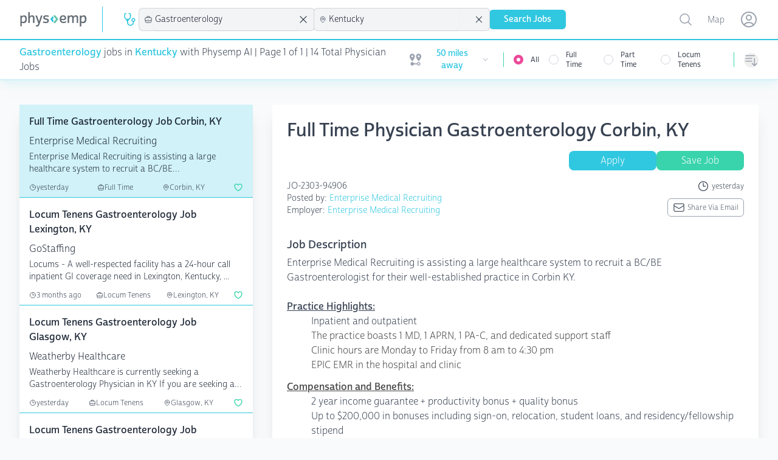

--- FILE ---
content_type: text/html; charset=utf-8
request_url: https://www.physemp.com/physician/jobs/gastroenterology/all/kentucky
body_size: 57163
content:
<!DOCTYPE html>
<html lang="en" class="h-full bg-gray-50">

<head>

  
<meta charset="utf-8" />
<meta name="viewport" content="width=device-width, initial-scale=1.0" />

  <script src="https://widgets.leadconnectorhq.com/loader.js"
    data-resources-url="https://widgets.leadconnectorhq.com/chat-widget/loader.js"
    data-widget-id="6849ed58e3d500e24f04696c">
  </script>

  <script>
    partytown = {
      lib: '/dist/~partytown/',
      debug: false,
      forward: ['dataLayer.push'],
      resolveUrl:(url) => {
        const list = '/analytics.js,/8c11f67c-8fd6-11e7-98d3-09eaf2e8e046.js'.split(',')
          if (list.includes(url.pathname)) {
              var proxyUrl = new URL('https://www.physemp.com')
              proxyUrl.searchParams.append('url', url)
              return proxyUrl
          }
          return url
      }
    };
  </script>
  <script src="/dist/~partytown/partytown.js"></script>




<title>Gastroenterology Jobs in Kentucky for physicians with Physemp AI</title>


    <meta name="title" property="title" content="Gastroenterology Jobs in Kentucky for physicians with Physemp AI" />
    <meta name="description" property="description" content="Browse 14 Gastroenterology Jobs available in Kentucky on PhysEmp.com. Physicians, view and apply for Gastroenterology Jobs now with Physemp AI." />
    <meta name="og:title" property="og:title" content="Gastroenterology Jobs in Kentucky for physicians with Physemp AI" />
    <meta name="og:description" property="og:description" content="Browse 14 Gastroenterology Jobs available in Kentucky on PhysEmp.com. Physicians, view and apply for Gastroenterology Jobs now with Physemp AI." />
    <meta name="og:url" property="og:url" content="https://www.physemp.com" />


<link rel="canonical" href="https://www.physemp.com/physician/jobs/gastroenterology/all/kentucky" />


<link rel="apple-touch-icon" sizes="57x57" href="/favicons/apple-icon-57x57.png">
<link rel="apple-touch-icon" sizes="60x60" href="/favicons/apple-icon-60x60.png">
<link rel="apple-touch-icon" sizes="72x72" href="/favicons/apple-icon-72x72.png">
<link rel="apple-touch-icon" sizes="76x76" href="/favicons/apple-icon-76x76.png">
<link rel="apple-touch-icon" sizes="114x114" href="/favicons/apple-icon-114x114.png">
<link rel="apple-touch-icon" sizes="120x120" href="/favicons/apple-icon-120x120.png">
<link rel="apple-touch-icon" sizes="144x144" href="/favicons/apple-icon-144x144.png">
<link rel="apple-touch-icon" sizes="152x152" href="/favicons/apple-icon-152x152.png">
<link rel="apple-touch-icon" sizes="180x180" href="/favicons/apple-icon-180x180.png">
<link rel="icon" type="image/png" sizes="192x192" href="/favicons/android-icon-192x192.png">
<link rel="icon" type="image/png" sizes="32x32" href="/favicons/favicon-32x32.png">
<link rel="icon" type="image/png" sizes="96x96" href="/favicons/favicon-96x96.png">
<link rel="icon" type="image/png" sizes="16x16" href="/favicons/favicon-16x16.png">
<link rel="manifest" href="/favicons/manifest.json">
<meta name="msapplication-TileColor" content="#ffffff">
<meta name="msapplication-TileImage" content="/favicons/ms-icon-144x144.png">
<meta name="theme-color" content="#ffffff">




<link rel="preload" as="script" href="https://use.typekit.net/fhj8yiq.js">
<script src="//use.typekit.net/fhj8yiq.js"></script>
<script>try { Typekit.load({ async: true }); } catch (e) { }</script>

<link rel="stylesheet" href="https://cdnjs.cloudflare.com/ajax/libs/remixicon/4.6.0/remixicon.min.css"
  integrity="sha512-XcIsjKMcuVe0Ucj/xgIXQnytNwBttJbNjltBV18IOnru2lDPe9KRRyvCXw6Y5H415vbBLRm8+q6fmLUU7DfO6Q=="
  crossorigin="anonymous" referrerpolicy="no-referrer" />

<link rel="modulepreload" href="https://cdn.jsdelivr.net/npm/@hotwired/turbo@7.3.0/+esm">
<script type="module">
  import hotwiredturbo from 'https://cdn.jsdelivr.net/npm/@hotwired/turbo@7.3.0/+esm'
</script>


  <link rel="preload" as="style" href="/dist/assets/main-4bbdcb0e.css" />
  <link rel="preload" as="script" crossorigin="anonymous" href="/dist/assets/main-4bdc2e14.js" />
  <link rel="stylesheet" href="/dist/assets/main-4bbdcb0e.css" />


<link rel="preload" as="style" href="/dist/chat/chat.css" />
<link rel="preload" as="script" href="/dist/chat/chat.js" />
<link rel="stylesheet" href="/dist/chat/chat.css" />


  <!--Begin Recruitics Code-->
  <script unsafe-inline src="//jsv3.recruitics.com/8c11f67c-8fd6-11e7-98d3-09eaf2e8e046.js"></script>
  <!--End Recruitics Code-->




  
  <!-- Google Tag Manager -->
  <script unsafe-inline type="text/partytown">(function(w,d,s,l,i){w[l]=w[l]||[];w[l].push({'gtm.start':
new Date().getTime(),event:'gtm.js'});var f=d.getElementsByTagName(s)[0],
j=d.createElement(s),dl=l!='dataLayer'?'&l='+l:'';j.async=true;j.src=
'https://www.googletagmanager.com/gtm.js?id='+i+dl;f.parentNode.insertBefore(j,f);
})(window,document,'script','dataLayer','GTM-56PHW72');</script>
  <!-- End Google Tag Manager -->




  

</head>

<body class="h-full">

  <!-- Google Tag Manager (noscript) -->
  <noscript><iframe src="https://www.googletagmanager.com/ns.html?id=GTM-56PHW72"
                    height="0" width="0" style="display:none;visibility:hidden"></iframe></noscript>
  <!-- End Google Tag Manager (noscript) -->



<div id="main" class="min-h-full relative">

  
<nav x-data class="bg-white z-10 sticky top-0 lg:relative border-b-2 border-primary-50 shadow-primary-50/50 shadow-lg">
  <div class="border-b-2 border-primary-500">
    <div class="mx-auto px-4 sm:px-6 lg:px-8">
      <div class="flex justify-between">
        <div class="flex flex-grow h-16 justify-between">

          <div class="flex">
            <a class="flex flex-shrink-0 items-center" href="/" data-turbo="false">
              <img class="h-6 w-28" src="/imgs/logo.svg" alt="PhysEmp">
            </a>

            <div class="hidden sm:-my-px sm:ml-6 lg:flex sm:space-x-8">
              <div class="border-l-[1px] my-3 border-primary-500"></div>
              <div class="flex flex-col sm:flex-row items-center gap-6 sm:gap-4 h-full" x-data>
  <div class="w-full sm:w-min">
    

<div x-data="jobType('physician', 'Physician')">

  <div class="hidden sm:block relative" x-on:click.outside="close()">
    <div class="flex items-center cursor-pointer" x-on:click="toggle()" x-ref="button">
        <svg class="w-6 h-6 mr-1 text-primary" xmlns="http://www.w3.org/2000/svg" version="1.1" viewBox="0 0 15 15"
             fill="currentColor">
          <path
            d="M5.5,7C4.1193,7,3,5.8807,3,4.5l0,0v-2C3,2.2239,3.2239,2,3.5,2H4c0.2761,0,0.5-0.2239,0.5-0.5S4.2761,1,4,1H3.5 C2.6716,1,2,1.6716,2,2.5v2c0.0013,1.1466,0.5658,2.2195,1.51,2.87l0,0C4.4131,8.1662,4.9514,9.297,5,10.5C5,12.433,6.567,14,8.5,14 s3.5-1.567,3.5-3.5V9.93c1.0695-0.2761,1.7126-1.367,1.4365-2.4365C13.1603,6.424,12.0695,5.7809,11,6.057 C9.9305,6.3332,9.2874,7.424,9.5635,8.4935C9.7454,9.198,10.2955,9.7481,11,9.93v0.57c0,1.3807-1.1193,2.5-2.5,2.5S6,11.8807,6,10.5 c0.0511-1.2045,0.5932-2.3356,1.5-3.13l0,0C8.4404,6.7172,9.001,5.6448,9,4.5v-2C9,1.6716,8.3284,1,7.5,1H7 C6.7239,1,6.5,1.2239,6.5,1.5S6.7239,2,7,2h0.5C7.7761,2,8,2.2239,8,2.5v2l0,0C8,5.8807,6.8807,7,5.5,7 M11.5,9 c-0.5523,0-1-0.4477-1-1s0.4477-1,1-1s1,0.4477,1,1S12.0523,9,11.5,9z">
          </path>
        </svg>
    </div>

    <ul x-show="open"
        class="absolute z-10 mt-1 max-h-60 overflow-auto rounded-md bg-white py-1 text-base shadow-lg ring-1 ring-black ring-opacity-5 focus:outline-none sm:text-sm w-40 "
        tabindex="-1" role="listbox" aria-labelledby="listbox-label" aria-activedescendant="listbox-option-3">
      <a href="/physician/jobs">
        <li
          class="flex items-center text-gray-900 font-normal relative cursor-default select-none py-2 pl-3 pr-9 hover:bg-primary hover:text-white"
          id="listbox-option-0" role="option"
          :class="selectedSlug.toLowerCase() === 'physician' ? 'font-semibold bg-primary text-white' : null">
          <svg class="w-5 h-5 mr-2" xmlns="http://www.w3.org/2000/svg" version="1.1" viewBox="0 0 15 15"
               fill="currentColor">
            <path
              d="M5.5,7C4.1193,7,3,5.8807,3,4.5l0,0v-2C3,2.2239,3.2239,2,3.5,2H4c0.2761,0,0.5-0.2239,0.5-0.5S4.2761,1,4,1H3.5 C2.6716,1,2,1.6716,2,2.5v2c0.0013,1.1466,0.5658,2.2195,1.51,2.87l0,0C4.4131,8.1662,4.9514,9.297,5,10.5C5,12.433,6.567,14,8.5,14 s3.5-1.567,3.5-3.5V9.93c1.0695-0.2761,1.7126-1.367,1.4365-2.4365C13.1603,6.424,12.0695,5.7809,11,6.057 C9.9305,6.3332,9.2874,7.424,9.5635,8.4935C9.7454,9.198,10.2955,9.7481,11,9.93v0.57c0,1.3807-1.1193,2.5-2.5,2.5S6,11.8807,6,10.5 c0.0511-1.2045,0.5932-2.3356,1.5-3.13l0,0C8.4404,6.7172,9.001,5.6448,9,4.5v-2C9,1.6716,8.3284,1,7.5,1H7 C6.7239,1,6.5,1.2239,6.5,1.5S6.7239,2,7,2h0.5C7.7761,2,8,2.2239,8,2.5v2l0,0C8,5.8807,6.8807,7,5.5,7 M11.5,9 c-0.5523,0-1-0.4477-1-1s0.4477-1,1-1s1,0.4477,1,1S12.0523,9,11.5,9z">
            </path>
          </svg>
          <span class="block truncate">Physician</span>
          <span class="text-white absolute inset-y-0 right-0 flex items-center pr-4"
                x-show="selectedSlug.toLowerCase() === 'physician'">
            <svg class="h-5 w-5" viewBox="0 0 20 20" fill="currentColor" aria-hidden="true">
              <path fill-rule="evenodd"
                    d="M16.704 4.153a.75.75 0 01.143 1.052l-8 10.5a.75.75 0 01-1.127.075l-4.5-4.5a.75.75 0 011.06-1.06l3.894 3.893 7.48-9.817a.75.75 0 011.05-.143z"
                    clip-rule="evenodd"/>
            </svg>
          </span>
        </li>
      </a>
      <a href="/nurse-allied/jobs">
        <li
          class="flex items-center text-gray-900 relative cursor-default select-none py-2 pl-3 pr-9 hover:bg-primary hover:text-white"
          id="listbox-option-1" role="option"
          :class="selectedSlug.toLowerCase() === 'nurse-allied' ? 'font-semibold bg-primary text-white' : null">
          <svg class="w-5 h-5 mr-2" xmlns="http://www.w3.org/2000/svg" viewBox="0 0 24 24" stroke-width="2"
               stroke="currentColor" fill="none" stroke-linecap="round" stroke-linejoin="round">
            <path d="M12 6c2.941 0 5.685 .847 8 2.31l-2 9.69h-12l-2 -9.691a14.93 14.93 0 0 1 8 -2.309z"></path>
            <path d="M10 12h4"></path>
            <path d="M12 10v4"></path>
          </svg>
          <span class="block truncate">Nurse Allied</span>
          <span class="text-white absolute inset-y-0 right-0 flex items-center pr-4"
                x-show="selectedSlug.toLowerCase() === 'nurse-allied'">
            <svg class="h-5 w-5" viewBox="0 0 20 20" fill="currentColor" aria-hidden="true">
              <path fill-rule="evenodd"
                    d="M16.704 4.153a.75.75 0 01.143 1.052l-8 10.5a.75.75 0 01-1.127.075l-4.5-4.5a.75.75 0 011.06-1.06l3.894 3.893 7.48-9.817a.75.75 0 011.05-.143z"
                    clip-rule="evenodd"/>
            </svg>
          </span>
        </li>
      </a>

    </ul>
  </div>

  <div class="relative bg-gray-100 sm:hidden pl-2 py-1.5 ring-1 ring-gray-300 rounded-md">
    <button class="flex items-center w-full" @click="toggle()">
        <svg class="w-4 h-4 mr-1" xmlns="http://www.w3.org/2000/svg" version="1.1" viewBox="0 0 15 15"
             fill="currentColor">
          <path
            d="M5.5,7C4.1193,7,3,5.8807,3,4.5l0,0v-2C3,2.2239,3.2239,2,3.5,2H4c0.2761,0,0.5-0.2239,0.5-0.5S4.2761,1,4,1H3.5 C2.6716,1,2,1.6716,2,2.5v2c0.0013,1.1466,0.5658,2.2195,1.51,2.87l0,0C4.4131,8.1662,4.9514,9.297,5,10.5C5,12.433,6.567,14,8.5,14 s3.5-1.567,3.5-3.5V9.93c1.0695-0.2761,1.7126-1.367,1.4365-2.4365C13.1603,6.424,12.0695,5.7809,11,6.057 C9.9305,6.3332,9.2874,7.424,9.5635,8.4935C9.7454,9.198,10.2955,9.7481,11,9.93v0.57c0,1.3807-1.1193,2.5-2.5,2.5S6,11.8807,6,10.5 c0.0511-1.2045,0.5932-2.3356,1.5-3.13l0,0C8.4404,6.7172,9.001,5.6448,9,4.5v-2C9,1.6716,8.3284,1,7.5,1H7 C6.7239,1,6.5,1.2239,6.5,1.5S6.7239,2,7,2h0.5C7.7761,2,8,2.2239,8,2.5v2l0,0C8,5.8807,6.8807,7,5.5,7 M11.5,9 c-0.5523,0-1-0.4477-1-1s0.4477-1,1-1s1,0.4477,1,1S12.0523,9,11.5,9z">
          </path>
        </svg>
      Physician
    </button>

    <ul x-show="open" class="absolute z-10 mt-1 max-h-56 w-full overflow-auto rounded-md bg-white py-1 text-base shadow-lg ring-1 ring-black ring-opacity-5 focus:outline-none sm:text-sm" id="options" role="listbox">
      <a href="/physician/jobs">
        <li
          class="flex items-center text-gray-900 font-normal relative cursor-default select-none py-2 pl-3 pr-9 hover:bg-primary hover:text-white"
          id="listbox-option-0" role="option"
          :class="selectedSlug.toLowerCase() === 'physician' ? 'font-semibold bg-primary text-white' : null">
          <svg class="w-5 h-5 mr-2" xmlns="http://www.w3.org/2000/svg" version="1.1" viewBox="0 0 15 15"
               fill="currentColor">
            <path
              d="M5.5,7C4.1193,7,3,5.8807,3,4.5l0,0v-2C3,2.2239,3.2239,2,3.5,2H4c0.2761,0,0.5-0.2239,0.5-0.5S4.2761,1,4,1H3.5 C2.6716,1,2,1.6716,2,2.5v2c0.0013,1.1466,0.5658,2.2195,1.51,2.87l0,0C4.4131,8.1662,4.9514,9.297,5,10.5C5,12.433,6.567,14,8.5,14 s3.5-1.567,3.5-3.5V9.93c1.0695-0.2761,1.7126-1.367,1.4365-2.4365C13.1603,6.424,12.0695,5.7809,11,6.057 C9.9305,6.3332,9.2874,7.424,9.5635,8.4935C9.7454,9.198,10.2955,9.7481,11,9.93v0.57c0,1.3807-1.1193,2.5-2.5,2.5S6,11.8807,6,10.5 c0.0511-1.2045,0.5932-2.3356,1.5-3.13l0,0C8.4404,6.7172,9.001,5.6448,9,4.5v-2C9,1.6716,8.3284,1,7.5,1H7 C6.7239,1,6.5,1.2239,6.5,1.5S6.7239,2,7,2h0.5C7.7761,2,8,2.2239,8,2.5v2l0,0C8,5.8807,6.8807,7,5.5,7 M11.5,9 c-0.5523,0-1-0.4477-1-1s0.4477-1,1-1s1,0.4477,1,1S12.0523,9,11.5,9z">
            </path>
          </svg>
          <span class="block truncate">Physician</span>
          <span class="text-white absolute inset-y-0 right-0 flex items-center pr-4"
                x-show="selectedSlug.toLowerCase() === 'physician'">
            <svg class="h-5 w-5" viewBox="0 0 20 20" fill="currentColor" aria-hidden="true">
              <path fill-rule="evenodd"
                    d="M16.704 4.153a.75.75 0 01.143 1.052l-8 10.5a.75.75 0 01-1.127.075l-4.5-4.5a.75.75 0 011.06-1.06l3.894 3.893 7.48-9.817a.75.75 0 011.05-.143z"
                    clip-rule="evenodd"/>
            </svg>
          </span>
        </li>
      </a>
      <a href="/nurse-allied/jobs">
        <li
          class="flex items-center text-gray-900 relative cursor-default select-none py-2 pl-3 pr-9 hover:bg-primary hover:text-white"
          id="listbox-option-1" role="option"
          :class="selectedSlug.toLowerCase() === 'nurse-allied' ? 'font-semibold bg-primary text-white' : null">
          <svg class="w-5 h-5 mr-2" xmlns="http://www.w3.org/2000/svg" viewBox="0 0 24 24" stroke-width="2"
               stroke="currentColor" fill="none" stroke-linecap="round" stroke-linejoin="round">
            <path d="M12 6c2.941 0 5.685 .847 8 2.31l-2 9.69h-12l-2 -9.691a14.93 14.93 0 0 1 8 -2.309z"></path>
            <path d="M10 12h4"></path>
            <path d="M12 10v4"></path>
          </svg>
          <span class="block truncate">Nurse Allied</span>
          <span class="text-white absolute inset-y-0 right-0 flex items-center pr-4"
                x-show="selectedSlug.toLowerCase() === 'nurse-allied'">
            <svg class="h-5 w-5" viewBox="0 0 20 20" fill="currentColor" aria-hidden="true">
              <path fill-rule="evenodd"
                    d="M16.704 4.153a.75.75 0 01.143 1.052l-8 10.5a.75.75 0 01-1.127.075l-4.5-4.5a.75.75 0 011.06-1.06l3.894 3.893 7.48-9.817a.75.75 0 011.05-.143z"
                    clip-rule="evenodd"/>
            </svg>
          </span>
        </li>
      </a>
    </ul>

  </div>
</div>

  </div>
  <div class="w-full sm:w-min">
    
<div x-data="specialties('gastroenterology', 'Gastroenterology')">
  <div class="relative bg-gray-100 sm:w-56 xl:w-72" x-on:click.outside="() => inFocus = false">
    <div class="flex items-center pl-2 ring-1 ring-gray-300 rounded-md">
      <svg xmlns="http://www.w3.org/2000/svg" fill="none" viewBox="0 0 24 24" stroke-width="1.5" stroke="currentColor" class="w-4 h-4">
        <path stroke-linecap="round" stroke-linejoin="round" d="M20.25 14.15v4.25c0 1.094-.787 2.036-1.872 2.18-2.087.277-4.216.42-6.378.42s-4.291-.143-6.378-.42c-1.085-.144-1.872-1.086-1.872-2.18v-4.25m16.5 0a2.18 2.18 0 00.75-1.661V8.706c0-1.081-.768-2.015-1.837-2.175a48.114 48.114 0 00-3.413-.387m4.5 8.006c-.194.165-.42.295-.673.38A23.978 23.978 0 0112 15.75c-2.648 0-5.195-.429-7.577-1.22a2.016 2.016 0 01-.673-.38m0 0A2.18 2.18 0 013 12.489V8.706c0-1.081.768-2.015 1.837-2.175a48.111 48.111 0 013.413-.387m7.5 0V5.25A2.25 2.25 0 0013.5 3h-3a2.25 2.25 0 00-2.25 2.25v.894m7.5 0a48.667 48.667 0 00-7.5 0M12 12.75h.008v.008H12v-.008z"/>
      </svg>
      <input id="combobox" type="text" class="w-full rounded-md border-0 bg-gray-100 py-1.5 pl-1 pr-1 text-gray-900 shadow-sm sm:text-sm sm:leading-6 focus:ring-0 focus:border-0" role="combobox" aria-controls="options" aria-expanded="false" x-on:focus="inFocus = true" placeholder="Specialty" x-on:keyup.debounce.500ms="getSpecialties" x-model="search">
      <svg xmlns="http://www.w3.org/2000/svg" fill="none" viewBox="0 0 24 24" stroke-width="1.5" stroke="currentColor" class="w-5 h-5 animate-spin mr-2" x-show="loading">
        <path stroke-linecap="round" stroke-linejoin="round" d="M16.023 9.348h4.992v-.001M2.985 19.644v-4.992m0 0h4.992m-4.993 0l3.181 3.183a8.25 8.25 0 0013.803-3.7M4.031 9.865a8.25 8.25 0 0113.803-3.7l3.181 3.182m0-4.991v4.99"/>
      </svg>
      <svg xmlns="http://www.w3.org/2000/svg" fill="none" viewBox="0 0 24 24" stroke-width="1.5" stroke="currentColor" class="w-6 h-6 mr-2" x-show="searchSlug !== null && searchSlug !== '' && searchSlug !== 'all'" x-on:click="removeSpecialty">
        <path stroke-linecap="round" stroke-linejoin="round" d="M6 18L18 6M6 6l12 12" />
      </svg>
    </div>

    <ul role="listbox" class="absolute z-10 mt-1 max-h-56 w-full overflow-auto rounded-md bg-white py-1 text-base shadow-lg ring-1 ring-black ring-opacity-5 focus:outline-none sm:text-sm" style="max-height: 400px;" x-show="inFocus && results.length === 0 && search.length === 0" x-transition.duration.500ms>
      <li class="no-options pl-2">start typing...</li>
    </ul>

    <ul role="listbox" class="absolute z-10 mt-1 max-h-56 w-full overflow-auto rounded-md bg-white py-1 text-base shadow-lg ring-1 ring-black ring-opacity-5 focus:outline-none sm:text-sm" style="max-height: 400px;" x-show="inFocus && results.length === 0 && search.length > 0" x-transition.duration.500ms>
      <li class="no-options pl-2">No Results Found</li>
    </ul>

    <ul x-show="inFocus && results.length !== 0" class="absolute z-10 mt-1 max-h-56 w-full overflow-auto rounded-md bg-white py-1 text-base shadow-lg ring-1 ring-black ring-opacity-5 focus:outline-none sm:text-sm" id="options" role="listbox">
      <template x-for="(option, i) in results" :key="i">
        <li class="relative cursor-default select-none py-2 pl-3 pr-9 text-gray-900" id="option-0" role="option" tabindex="-1" x-on:click="setSpecialtyValue(option.slug, option.specialtyId)">
          <div class="flex items-center">
            <span class="ml-3 truncate" x-text="option.specialtyId"></span>
          </div>
        </li>
      </template>
    </ul>

  </div>
</div>

  </div>
  <div class="w-full sm:w-min">
    
<div x-data="locations('kentucky', 'Kentucky')">
  <div class="relative bg-gray-100 sm:w-56 xl:w-72" x-on:click.outside="() => inFocus = false">
    <div class="flex items-center pl-2 ring-1 ring-gray-300 rounded-md">
      <svg xmlns="http://www.w3.org/2000/svg" fill="none" viewBox="0 0 24 24" stroke-width="1.5" stroke="currentColor" class="w-4 h-4">
        <path stroke-linecap="round" stroke-linejoin="round" d="M15 10.5a3 3 0 11-6 0 3 3 0 016 0z"/>
        <path stroke-linecap="round" stroke-linejoin="round" d="M19.5 10.5c0 7.142-7.5 11.25-7.5 11.25S4.5 17.642 4.5 10.5a7.5 7.5 0 1115 0z"/>
      </svg>

      <input id="combobox" type="text" class="w-full rounded-md border-0 bg-gray-100 py-1.5 pl-1 pr-1 text-gray-900 shadow-sm sm:text-sm sm:leading-6 focus:ring-0 focus:border-0" role="combobox" aria-controls="options" aria-expanded="false" x-on:focus="inFocus = true" placeholder="Location" x-on:keyup.debounce.500ms="getLocations" x-model="search">

      <svg xmlns="http://www.w3.org/2000/svg" fill="none" viewBox="0 0 24 24" stroke-width="1.5" stroke="currentColor" class="w-5 h-5 animate-spin mr-2" :class="loading ? 'opacity-100' : 'opacity-0' ">
        <path stroke-linecap="round" stroke-linejoin="round" d="M16.023 9.348h4.992v-.001M2.985 19.644v-4.992m0 0h4.992m-4.993 0l3.181 3.183a8.25 8.25 0 0013.803-3.7M4.031 9.865a8.25 8.25 0 0113.803-3.7l3.181 3.182m0-4.991v4.99"/>
      </svg>
      <svg xmlns="http://www.w3.org/2000/svg" fill="none" viewBox="0 0 24 24" stroke-width="1.5" stroke="currentColor" class="w-6 h-6 mr-2" x-show="searchSlug !== null && searchSlug !== '' && searchSlug !== 'all'" x-on:click="removeLocation">
        <path stroke-linecap="round" stroke-linejoin="round" d="M6 18L18 6M6 6l12 12"/>
      </svg>
    </div>

    <ul role="listbox" class="absolute z-10 mt-1 max-h-56 w-full overflow-auto rounded-md bg-white py-1 text-base shadow-lg ring-1 ring-black ring-opacity-5 focus:outline-none sm:text-sm" style="max-height: 400px;" x-show="inFocus && results.length === 0 && search.length === 0" x-transition.duration.500ms>
      <li class="no-options pl-2">start typing...</li>
    </ul>

    <ul role="listbox" class="absolute z-10 mt-1 max-h-56 w-full overflow-auto rounded-md bg-white py-1 text-base shadow-lg ring-1 ring-black ring-opacity-5 focus:outline-none sm:text-sm" style="max-height: 400px;" x-show="inFocus && results.length === 0 && search.length > 0" x-transition.duration.500ms>
      <li class="no-options pl-2">No Results Found</li>
    </ul>

    <ul x-show="inFocus && results.length !== 0" class="absolute z-10 mt-1 max-h-56 w-full overflow-auto rounded-md bg-white py-1 text-base shadow-lg ring-1 ring-black ring-opacity-5 focus:outline-none sm:text-sm" id="options" role="listbox">
      <template x-for="(option, i) in results" :key="i">
        <li class="relative cursor-default select-none py-2 pl-3 pr-9 text-gray-900" id="option-0" role="option" tabindex="-1" x-on:click="setLocationValue(option.slug, option.location)">
          <div class="flex items-center">
            <span class="ml-3 truncate" x-text="option.location"></span>
          </div>
        </li>
      </template>
    </ul>

  </div>
</div>

  </div>
  <div class="w-full flex sm:hidden">
    
<div x-data="sorts('')" class="relative hidden sm:inline-block sm:text-left">
  <button type="button" @click="toggle()"
            class="mt-2 flex items-center rounded-full text-gray-400 hover:text-pink-500 focus:text-pink-500 focus:outline-none"
            id="menu-button" aria-expanded="true" aria-haspopup="true">
      <span class="sr-only">Sorting options</span>
      
<svg xmlns="http://www.w3.org/2000/svg" fill="none" viewBox="0 0 24 24" stroke-width="1.5" stroke="currentColor"
  class="h-6 w-6">
  <path stroke-linecap="round" stroke-linejoin="round"
    d="M3 4.5h14.25M3 9h9.75M3 13.5h9.75m4.5-4.5v12m0 0l-3.75-3.75M17.25 21L21 17.25" />
</svg>

      <p class="block sm:hidden ml-2">Sort By</p>
    </button>


  <div x-show="open" @click.outside="close()" x-transition:enter="transition ease-out duration-200"
       x-transition:enter-start="opacity-0 scale-95" x-transition:enter-end="opacity-100 scale-100"
       x-transition:leave="transition ease-in duration-75" x-transition:leave-start="opacity-100 scale-100"
       x-transition:leave-end="opacity-0 scale-95"
       class="absolute sm:right-0 z-10 mt-2 w-56 origin-top-right rounded-md bg-white shadow-lg ring-1 ring-black ring-opacity-5 focus:outline-none"
       role="menu" aria-orientation="vertical" aria-labelledby="menu-button" tabindex="-1">
    <div class="py-1" role="none">
      <!-- Active: "bg-gray-100 text-gray-900", Not Active: "text-gray-700" -->
      <span x-on:click="setSortValue('default')" class="text-gray-700 block px-4 py-2 text-sm hover:bg-primary hover:text-white" :class="!sort || sort === 'default' ? 'bg-primary text-white' : null" role="menuitem" tabindex="-1"id="menu-item-0">Default</span>
      <span x-on:click="setSortValue('newest')" class="text-gray-700 block px-4 py-2 text-sm hover:bg-primary hover:text-white" :class="sort === 'newest' ? 'bg-primary text-white' : null" role="menuitem" tabindex="-1" id="menu-item-1">Newest First</span>
      <span x-on:click="setSortValue('last-week')" class="text-gray-700 block px-4 py-2 text-sm hover:bg-primary hover:text-white" :class="sort === 'last-week' ? 'bg-primary text-white' : null" role="menuitem" tabindex="-1" id="menu-item-2">Posted in the last week</span>
      <span x-on:click="setSortValue('recently-updated')" class="text-gray-700 block px-4 py-2 text-sm hover:bg-primary hover:text-white" :class="sort === 'recently-updated' ? 'bg-primary text-white' : null" role="menuitem" tabindex="-1"id="menu-item-2">Recently updated</span>
    </div>
  </div>
</div>

<div x-data="sorts('')" class="sm:hidden w-full">
  <div class="relative bg-gray-100 " x-on:click.outside="close()">
    <div class="flex items-center pl-2 ring-1 ring-gray-300 rounded-md">
      
<svg xmlns="http://www.w3.org/2000/svg" fill="none" viewBox="0 0 24 24" stroke-width="1.5" stroke="currentColor"
  class="h-4 w-4">
  <path stroke-linecap="round" stroke-linejoin="round"
    d="M3 4.5h14.25M3 9h9.75M3 13.5h9.75m4.5-4.5v12m0 0l-3.75-3.75M17.25 21L21 17.25" />
</svg>

      <button class="w-full rounded-md border-0 bg-gray-100 py-1.5 pl-1 pr-12 text-gray-900 shadow-sm sm:text-sm sm:leading-6 focus:ring-0 focus:border-0 text-left" x-text="sortDisplay()" @click="toggle()">Select One</button>
    </div>

    <ul x-show="open" class="absolute transform -translate-y-full top-0  z-10 mt-1 max-h-56 w-full overflow-auto rounded-md bg-white py-1 text-base shadow-lg ring-1 ring-black ring-opacity-5 focus:outline-none sm:text-sm" id="options" role="listbox">
      <li>
        <span x-on:click="setSortValue('default')" class="text-gray-700 block px-4 py-2 text-sm hover:bg-primary hover:text-white" :class="!sort || sort === 'default' ? 'bg-primary text-white' : null" role="menuitem" tabindex="-1"id="menu-item-0">Default</span>
      </li>
      <li>
        <span x-on:click="setSortValue('newest')" class="text-gray-700 block px-4 py-2 text-sm hover:bg-primary hover:text-white" :class="sort === 'newest' ? 'bg-primary text-white' : null" role="menuitem" tabindex="-1" id="menu-item-1">Newest First</span>
      </li>
      <li>
        <span x-on:click="setSortValue('last-week')" class="text-gray-700 block px-4 py-2 text-sm hover:bg-primary hover:text-white" :class="sort === 'last-week' ? 'bg-primary text-white' : null" role="menuitem" tabindex="-1" id="menu-item-2">Posted in the last week</span>
      </li>
      <li>
        <span x-on:click="setSortValue('recently-updated')" class="text-gray-700 block px-4 py-2 text-sm hover:bg-primary hover:text-white" :class="sort === 'recently-updated' ? 'bg-primary text-white' : null" role="menuitem" tabindex="-1"id="menu-item-2">Recently updated</span>
      </li>
    </ul>

  </div>
</div>

  </div>
  <div class="w-full flex sm:hidden">
    
<div x-data="jobsNearby(50)" class="relative hidden sm:inline-block">
  <div>
    <button type="button" @click="toggle"
            class="flex max-w-xs items-center rounded-full bg-white text-sm focus:outline-none focus:ring-2 focus:ring-primary-500 focus:ring-offset-2"
            id="user-menu-button" aria-expanded="false" aria-haspopup="true">
      <span class="sr-only">Open user menu</span>
      <div class="flex items-center justify-content-center px-2 py-1">
        <svg class="h-6 w-6 mr-1 fill-gray-400 2xl:hidden" fill="currentColor" xmlns="http://www.w3.org/2000/svg" id="mdi-map-marker-distance" viewBox="0 0 24 24">
  <path d="M6.5,8.11C5.61,8.11 4.89,7.39 4.89,6.5A1.61,1.61 0 0,1 6.5,4.89C7.39,4.89 8.11,5.61 8.11,6.5V6.5A1.61,1.61 0 0,1 6.5,8.11M6.5,2C4,2 2,4 2,6.5C2,9.87 6.5,14.86 6.5,14.86C6.5,14.86 11,9.87 11,6.5C11,4 9,2 6.5,2M17.5,8.11A1.61,1.61 0 0,1 15.89,6.5C15.89,5.61 16.61,4.89 17.5,4.89C18.39,4.89 19.11,5.61 19.11,6.5A1.61,1.61 0 0,1 17.5,8.11M17.5,2C15,2 13,4 13,6.5C13,9.87 17.5,14.86 17.5,14.86C17.5,14.86 22,9.87 22,6.5C22,4 20,2 17.5,2M17.5,16C16.23,16 15.1,16.8 14.68,18H9.32C8.77,16.44 7.05,15.62 5.5,16.17C3.93,16.72 3.11,18.44 3.66,20C4.22,21.56 5.93,22.38 7.5,21.83C8.35,21.53 9,20.85 9.32,20H14.69C15.24,21.56 16.96,22.38 18.5,21.83C20.08,21.28 20.9,19.56 20.35,18C19.92,16.8 18.78,16 17.5,16V16M17.5,20.5A1.5,1.5 0 0,1 16,19A1.5,1.5 0 0,1 17.5,17.5A1.5,1.5 0 0,1 19,19A1.5,1.5 0 0,1 17.5,20.5Z"></path>
</svg>

        <span class="hidden 2xl:flex text-sm mr-1">Jobs Nearby:</span>
        <span class="text-sm mr-1 text-primary-500 font-bold" x-show="milesAway !== null && milesAway > 0" x-text="milesAway + ' miles away'"></span>
        <svg class="h-3 w-3 fill-gray-400" fill="currentColor" viewbox="0 0 24 24"><path fill-rule="evenodd" d="M12.53 16.28a.75.75 0 01-1.06 0l-7.5-7.5a.75.75 0 011.06-1.06L12 14.69l6.97-6.97a.75.75 0 111.06 1.06l-7.5 7.5z" clip-rule="evenodd"/></svg>
      </div>
    </button>
  </div>

  <div x-show="open" @click.outside="close" x-transition:enter="transition ease-out duration-200"
       x-transition:enter-start="opacity-0 scale-95" x-transition:enter-end="opacity-100 scale-100"
       x-transition:leave="transition ease-in duration-75" x-transition:leave-start="opacity-100 scale-100"
       x-transition:leave-end="opacity-0 scale-95"
       class="absolute right-0 z-10 mt-2 w-48 origin-top-right rounded-md bg-white py-1 shadow-lg ring-1 ring-black ring-opacity-5 focus:outline-none"
       role="menu" aria-orientation="vertical" aria-labelledby="user-menu-button" tabindex="-1">

    <span x-on:click="setMilesAway(5)"
          class="flex justify-between px-4 py-2 text-sm text-gray-700 hover:bg-primary hover:text-white"
          :class="milesAway === 5 ? 'bg-primary text-white' : null" role="menuitem">
      5 miles away
      <span x-show="milesAway === 5">
        <svg xmlns="http://www.w3.org/2000/svg" fill="none" viewBox="0 0 24 24" stroke-width="1.5" stroke="currentColor" class="w-6 h-6">
  <path stroke-linecap="round" stroke-linejoin="round" d="m4.5 12.75 6 6 9-13.5"/>
</svg>

      </span>
    </span>
    <span x-on:click="setMilesAway(10)"
          class="flex justify-between px-4 py-2 text-sm text-gray-700 hover:bg-primary hover:text-white"
          :class="milesAway === 10 ? 'bg-primary text-white' : null" role="menuitem">
      10 miles away
      <span x-show="milesAway === 10">
        <svg xmlns="http://www.w3.org/2000/svg" fill="none" viewBox="0 0 24 24" stroke-width="1.5" stroke="currentColor" class="w-6 h-6">
  <path stroke-linecap="round" stroke-linejoin="round" d="m4.5 12.75 6 6 9-13.5"/>
</svg>

      </span>
    </span>
    <span x-on:click="setMilesAway(25)"
          class="flex justify-between px-4 py-2 text-sm text-gray-700 hover:bg-primary hover:text-white"
          :class="milesAway === 25 ? 'bg-primary text-white' : null" role="menuitem">
      25 miles away
      <span x-show="milesAway === 25">
        <svg xmlns="http://www.w3.org/2000/svg" fill="none" viewBox="0 0 24 24" stroke-width="1.5" stroke="currentColor" class="w-6 h-6">
  <path stroke-linecap="round" stroke-linejoin="round" d="m4.5 12.75 6 6 9-13.5"/>
</svg>

      </span>
    </span>
    <span x-on:click="setMilesAway(50)"
          class="flex justify-between px-4 py-2 text-sm text-gray-700 hover:bg-primary hover:text-white"
          :class="milesAway === 50 ? 'bg-primary text-white' : null" role="menuitem">
      50 miles away
      <span x-show="milesAway === 50">
        <svg xmlns="http://www.w3.org/2000/svg" fill="none" viewBox="0 0 24 24" stroke-width="1.5" stroke="currentColor" class="w-6 h-6">
  <path stroke-linecap="round" stroke-linejoin="round" d="m4.5 12.75 6 6 9-13.5"/>
</svg>

      </span>
    </span>
    <span x-on:click="setMilesAway(100)"
          class="flex justify-between px-4 py-2 text-sm text-gray-700 hover:bg-primary hover:text-white"
          :class="milesAway === 100 ? 'bg-primary text-white' : null" role="menuitem">
      100 miles away
      <span x-show="milesAway === 100">
        <svg xmlns="http://www.w3.org/2000/svg" fill="none" viewBox="0 0 24 24" stroke-width="1.5" stroke="currentColor" class="w-6 h-6">
  <path stroke-linecap="round" stroke-linejoin="round" d="m4.5 12.75 6 6 9-13.5"/>
</svg>

      </span>
    </span>
  </div>
</div>

<div x-data="jobsNearby(50)" class="relative sm:hidden w-full">
  <div class="relative bg-gray-100 " x-on:click.outside="close()">
    <div class="flex items-center pl-2 ring-1 ring-gray-300 rounded-md">
        <svg class="h-4 w-4 mr-1 text-gray-400" fill="currentColor" xmlns="http://www.w3.org/2000/svg" id="mdi-map-marker-distance" viewBox="0 0 24 24">
  <path d="M6.5,8.11C5.61,8.11 4.89,7.39 4.89,6.5A1.61,1.61 0 0,1 6.5,4.89C7.39,4.89 8.11,5.61 8.11,6.5V6.5A1.61,1.61 0 0,1 6.5,8.11M6.5,2C4,2 2,4 2,6.5C2,9.87 6.5,14.86 6.5,14.86C6.5,14.86 11,9.87 11,6.5C11,4 9,2 6.5,2M17.5,8.11A1.61,1.61 0 0,1 15.89,6.5C15.89,5.61 16.61,4.89 17.5,4.89C18.39,4.89 19.11,5.61 19.11,6.5A1.61,1.61 0 0,1 17.5,8.11M17.5,2C15,2 13,4 13,6.5C13,9.87 17.5,14.86 17.5,14.86C17.5,14.86 22,9.87 22,6.5C22,4 20,2 17.5,2M17.5,16C16.23,16 15.1,16.8 14.68,18H9.32C8.77,16.44 7.05,15.62 5.5,16.17C3.93,16.72 3.11,18.44 3.66,20C4.22,21.56 5.93,22.38 7.5,21.83C8.35,21.53 9,20.85 9.32,20H14.69C15.24,21.56 16.96,22.38 18.5,21.83C20.08,21.28 20.9,19.56 20.35,18C19.92,16.8 18.78,16 17.5,16V16M17.5,20.5A1.5,1.5 0 0,1 16,19A1.5,1.5 0 0,1 17.5,17.5A1.5,1.5 0 0,1 19,19A1.5,1.5 0 0,1 17.5,20.5Z"></path>
</svg>

      <button class="w-full rounded-md border-0 bg-gray-100 py-1.5 pl-1 pr-12 text-gray-900 shadow-sm sm:text-sm sm:leading-6 focus:ring-0 focus:border-0 text-left" x-text="mobileTextDisplay()" @click="toggle()">Select One</button>
    </div>

    <ul x-show="open" class="absolute transform -translate-y-full top-0  z-10 mt-1 max-h-56 w-full overflow-auto rounded-md bg-white py-1 text-base shadow-lg ring-1 ring-black ring-opacity-5 focus:outline-none sm:text-sm" id="options" role="listbox">
      <li>
        <span x-on:click="setMilesAway(5)" class="flex items-center justify-between text-gray-700 px-4 py-2 text-sm hover:bg-primary hover:text-white" :class="milesAway === 5 ? 'bg-primary text-white' : null" role="menuitem" tabindex="-1">
          5 miles away
          <span x-show="milesAway === 5">
            <svg xmlns="http://www.w3.org/2000/svg" fill="none" viewBox="0 0 24 24" stroke-width="1.5" stroke="currentColor" class="w-6 h-6">
  <path stroke-linecap="round" stroke-linejoin="round" d="m4.5 12.75 6 6 9-13.5"/>
</svg>

          </span>
        </span>
      </li>
      <li>
        <span x-on:click="setMilesAway(10)" class="flex items-center justify-between text-gray-700 px-4 py-2 text-sm hover:bg-primary hover:text-white" :class="milesAway === 10 ? 'bg-primary text-white' : null" role="menuitem" tabindex="-1">
          10 miles away
          <span x-show="milesAway === 10">
            <svg xmlns="http://www.w3.org/2000/svg" fill="none" viewBox="0 0 24 24" stroke-width="1.5" stroke="currentColor" class="w-6 h-6">
  <path stroke-linecap="round" stroke-linejoin="round" d="m4.5 12.75 6 6 9-13.5"/>
</svg>

          </span>
        </span>
      </li>
      <li>
        <span x-on:click="setMilesAway(25)" class="flex items-center justify-between text-gray-700 px-4 py-2 text-sm hover:bg-primary hover:text-white" :class="milesAway === 25 ? 'bg-primary text-white' : null" role="menuitem" tabindex="-1">
          25 miles away
          <span x-show="milesAway === 25">
            <svg xmlns="http://www.w3.org/2000/svg" fill="none" viewBox="0 0 24 24" stroke-width="1.5" stroke="currentColor" class="w-6 h-6">
  <path stroke-linecap="round" stroke-linejoin="round" d="m4.5 12.75 6 6 9-13.5"/>
</svg>

          </span>
        </span>
      </li>
      <li>
        <span x-on:click="setMilesAway(50)" class="flex items-center justify-between text-gray-700 px-4 py-2 text-sm hover:bg-primary hover:text-white" :class="milesAway === 50 ? 'bg-primary text-white' : null" role="menuitem" tabindex="-1">
          50 miles away
          <span x-show="milesAway === 50">
            <svg xmlns="http://www.w3.org/2000/svg" fill="none" viewBox="0 0 24 24" stroke-width="1.5" stroke="currentColor" class="w-6 h-6">
  <path stroke-linecap="round" stroke-linejoin="round" d="m4.5 12.75 6 6 9-13.5"/>
</svg>

          </span>
        </span>
      </li>
      <li>
        <span x-on:click="setMilesAway(100)" class="flex items-center justify-between text-gray-700 px-4 py-2 text-sm hover:bg-primary hover:text-white" :class="milesAway === 100 ? 'bg-primary text-white' : null" role="menuitem" tabindex="-1">
          100 miles away
          <span x-show="milesAway === 100">
            <svg xmlns="http://www.w3.org/2000/svg" fill="none" viewBox="0 0 24 24" stroke-width="1.5" stroke="currentColor" class="w-6 h-6">
  <path stroke-linecap="round" stroke-linejoin="round" d="m4.5 12.75 6 6 9-13.5"/>
</svg>

          </span>
        </span>
      </li>
    </ul>

  </div>
</div>

  </div>
  <div class="flex sm:hidden">
    

<form class="flex grow-none space-x-4 content-center items-center " x-data="positionTypes('')">
  <div class="flex items-center">
    <input id="all" value="all" name="positionType" type="radio" :checked="searchSlug === 'all' || !searchSlug || searchSlug === ''"
      class="h-4 w-4 border-gray-300 text-pink-500 focus:ring-pink-500"
      x-on:change="setPositionTypeValue('all', 'All')">
    <label for="all" class="ml-1 sm:ml-3 block text-[11px] sm:text-xs font-medium leading-6 text-gray-900">All</label>
  </div>

  <div class="flex items-center">
    <input id="full-time"  value="full-time" name="positionType" type="radio" :checked="searchSlug === 'full-time'"
      class="h-4 w-4 border-gray-300 text-pink-500 focus:ring-pink-500"
      x-on:change="setPositionTypeValue('full-time', 'Full Time')">
    <label for="full-time" class="ml-1 sm:ml-3 block text-[11px] sm:text-xs font-medium leading-6 text-gray-900">Full
      Time</label>
  </div>

  <div class="flex items-center">
    <input id="part-time" value="part-time" name="positionType" type="radio" :checked="searchSlug === 'part-time'"
      class="h-4 w-4 border-gray-300 text-pink-500 focus:ring-pink-500"
      x-on:change="setPositionTypeValue('part-time', 'Part Time')">
    <label for="part-time" class="ml-1 sm:ml-3 block text-[11px] sm:text-xs font-medium leading-6 text-gray-900">Part
      Time</label>
  </div>

    <div class="flex items-center">
      <input id="locum-tenens" value="locum-tenens" name="positionType" type="radio" :checked="searchSlug === 'locum-tenens'"
      class="h-4 w-4 border-gray-300 text-pink-500 focus:ring-pink-500"
      x-on:change="setPositionTypeValue('locum-tenens', 'Locum Tenens')">
      <label for="locum-tenens" class="ml-1 sm:ml-3 block text-[11px] sm:text-xs font-medium leading-6 text-gray-900">Locum
        Tenens</label>
    </div>

</form>

  </div>
  <div class="w-full text-right mt-auto sm:mt-0">
    <button x-on:click="$store.searchCriteria.searchJobs()" type="button"
            class="w-full rounded-md bg-primary-500 px-6 py-1.5 text-sm font-bold text-white shadow-sm hover:bg-primary-500 focus-visible:outline focus-visible:outline-2 focus-visible:outline-offset-2 focus-visible:outline-primary-600">
      Search Jobs
    </button>
  </div>
</div>

            </div>

          </div>

          <div x-data class="hidden sm:ml-6 lg:flex sm:items-center">
           <!-- SEO dropdown -->
            <div x-data="{open: false}" class="relative mr-3">
  <div>
    <button type="button" @click="open = !open"
      class="flex max-w-xs items-center rounded-full bg-white text-sm focus:outline-none focus:ring-2 focus:ring-primary-500 focus:ring-offset-2"
      id="user-menu-button" aria-expanded="false" aria-haspopup="true">
      <span class="sr-only">Open user menu</span>
      <svg class="h-6 w-6 fill-gray-400 2xl:hidden" fill="currentColor" viewbox="0 0 24 24"><path fill-rule="evenodd" d="M10.5 3.75a6.75 6.75 0 100 13.5 6.75 6.75 0 000-13.5zM2.25 10.5a8.25 8.25 0 1114.59 5.28l4.69 4.69a.75.75 0 11-1.06 1.06l-4.69-4.69A8.25 8.25 0 012.25 10.5z" clip-rule="evenodd"/></svg>
      <div class="hidden 2xl:flex items-center justify-content-center px-2 py-1">
        <span class="text-sm mr-1">Jobs</span>
        <svg class="h-3 w-3 fill-gray-400" fill="currentColor" viewbox="0 0 24 24"><path fill-rule="evenodd" d="M12.53 16.28a.75.75 0 01-1.06 0l-7.5-7.5a.75.75 0 011.06-1.06L12 14.69l6.97-6.97a.75.75 0 111.06 1.06l-7.5 7.5z" clip-rule="evenodd"/></svg>
      </div>
    </button>
  </div>

  <div x-show="open" @click.outside="open = false" x-transition:enter="transition ease-out duration-200"
       x-transition:enter-start="opacity-0 scale-95" x-transition:enter-end="opacity-100 scale-100"
       x-transition:leave="transition ease-in duration-75" x-transition:leave-start="opacity-100 scale-100"
       x-transition:leave-end="opacity-0 scale-95"
       class="absolute right-0 z-10 mt-2 w-48 origin-top-right rounded-md bg-white py-1 shadow-lg ring-1 ring-black ring-opacity-5 focus:outline-none"
       role="menu" aria-orientation="vertical" aria-labelledby="user-menu-button" tabindex="-1">

    <a href="/physician/specialties/full-time" class="block px-4 py-2 text-sm text-gray-700" role="menuitem">Browse By Specialty</a>
    <a href="https://recruiter.physemp.com/salary/" class="block px-4 py-2 text-sm text-gray-700" role="menuitem">Browse By Locations</a>
    <a href="/companies" class="block px-4 py-2 text-sm text-gray-700" role="menuitem">Browse By Company</a>

  </div>
</div>

            <button @click="$store.mainMap.toggle()" type="button"
                    class="rounded-full bg-white p-1 text-gray-400 hover:bg-pink-100 focus:outline-none focus:ring-2 focus:ring-pink-500 focus:ring-offset-2">
              <span class="sr-only">Toggle map</span>
              <span class="hover:text-pink-500 2xl:block mx-2 text-sm text-gray-500" :class="$store.mainMap.on && 'text-pink-500'">Map</span>
            </button>

            <!-- Profile dropdown -->
            
<div x-data="profileHeaderDropdown" class="relative ml-3">
  <div>
    <button type="button" @click="open = !open"
      class="flex max-w-xs items-center rounded-full bg-white text-sm focus:outline-none focus:ring-2 focus:ring-primary-500 focus:ring-offset-2"
      id="user-menu-button" aria-expanded="false" aria-haspopup="true">
      <span class="sr-only">Open user menu</span>

      <svg class="h-8 w-8 stroke-gray-400 hover:stroke-primary-500" fill="none" stroke="currentColor" stroke-width="1.5" viewbox="0 0 24 24"><path stroke-linecap="round" stroke-linejoin="round" d="M17.982 18.725A7.488 7.488 0 0012 15.75a7.488 7.488 0 00-5.982 2.975m11.963 0a9 9 0 10-11.963 0m11.963 0A8.966 8.966 0 0112 21a8.966 8.966 0 01-5.982-2.275M15 9.75a3 3 0 11-6 0 3 3 0 016 0z"/></svg>



    </button>
  </div>

  <div x-show="open" @click.outside="open = false" x-transition:enter="transition ease-out duration-200"
    x-transition:enter-start="opacity-0 scale-95" x-transition:enter-end="opacity-100 scale-100"
    x-transition:leave="transition ease-in duration-75" x-transition:leave-start="opacity-100 scale-100"
    x-transition:leave-end="opacity-0 scale-95"
    class="absolute right-0 z-10 mt-2 w-48 origin-top-right rounded-md bg-white py-1 shadow-lg ring-1 ring-black ring-opacity-5 focus:outline-none"
    role="menu" aria-orientation="vertical" aria-labelledby="user-menu-button" tabindex="-1">

        <!-- Active: "bg-gray-100", Not Active: "" -->
        <a data-turbo="false" class="block px-4 py-2 text-sm text-gray-700" role="menuitem" tabindex="-1" id="user-menu-item-0" href="/account/login">
          Login
        </a>
        <a x-on:click="open = false" rel="noindex" class="block px-4 py-2 text-sm text-gray-700" role="menuitem" tabindex="-1" id="user-menu-item-2" href="/modals/register">
          Sign Up
        </a>

</div>
  </div>


          </div>
        </div>
        <div class="-mr-2 flex items-center lg:hidden gap-x-1 ">
          <div>
            <button x-data type="button" @click="$store.mainMap.toggle()"
                    class="inline-flex items-center justify-center rounded-md bg-white p-2 text-gray-400 focus:outline-none focus:ring-2 focus:ring-pink-500 focus:ring-offset-2"
                    aria-controls="mobile-menu" aria-expanded="false">
              <span class="sr-only">Toggle map</span>
              <span class="hover:text-pink-500 2xl:block mx-2 text-sm text-gray-500" :class="$store.mainMap.on && 'text-pink-500'">Map</span>
            </button>
          </div>
          <div>
            <!-- Mobile menu button -->
            <button type="button" id="mobile-menu-trigger"
                    class="inline-flex items-center justify-center rounded-md bg-white p-2 text-gray-400 hover:bg-gray-100 hover:text-gray-500 focus:outline-none focus:ring-2 focus:ring-primary-500 focus:ring-offset-2"
                    aria-controls="mobile-menu" aria-expanded="false">
              <span class="sr-only">Open main menu</span>
              <!-- Menu open: "block", Menu closed: "hidden" -->
              
<svg xmlns="http://www.w3.org/2000/svg" fill="none" viewBox="0 0 24 24" stroke-width="1.5" stroke="currentColor"
  class="h-6 w-6">
  <path stroke-linecap="round" stroke-linejoin="round" d="M3.75 6.75h16.5M3.75 12h16.5m-16.5 5.25h16.5" />
</svg>

            </button>
          </div>
        </div>
      </div>
    </div>

    


<!-- Mobile menu, show/hide based on menu state. -->
<div x-data="mobileHeaderMenu" class="sm:hidden" id="mobile-menu" x-show="open" x-cloak>

  <div class="space-y-1 pb-3 pt-2">
    <!-- Current: "border-primary-500 bg-primary-50 text-primary-700", Default: "border-transparent text-gray-600 hover:border-gray-300 hover:bg-gray-50 hover:text-gray-800" -->
    <a href="/" data-turbo="false"
      class="border-primary-500 bg-primary-50 text-primary-700 block border-l-4 py-2 pl-3 pr-4 text-base font-medium"
      aria-current="page">Job Search</a>

    <a href="/specialties"
      class="border-transparent text-gray-600 hover:border-gray-300 hover:bg-gray-50 hover:text-gray-800 block border-l-4 py-2 pl-3 pr-4 text-base font-medium">Browse
      by specialty</a>

    <a href="https://recruiter.physemp.com/salary"
      class="border-transparent text-gray-600 hover:border-gray-300 hover:bg-gray-50 hover:text-gray-800 block border-l-4 py-2 pl-3 pr-4 text-base font-medium">Browse
      by location</a>

    <a href="/companies"
      class="border-transparent text-gray-600 hover:border-gray-300 hover:bg-gray-50 hover:text-gray-800 block border-l-4 py-2 pl-3 pr-4 text-base font-medium">Browse
      by companies</a>
  </div>

    <div class="border-t border-gray-200 pb-3 pt-4">
      <div class="space-y-1">
        <a data-turbo="false" class="block px-4 py-2 text-base font-medium text-gray-500 hover:bg-gray-100 hover:text-gray-800" href="/account/login">Login</a>
        <a x-on:click="setTimeout( () => open = false, 1000)" rel="noindex" class="block px-4 py-2 text-base font-medium text-gray-500 hover:bg-gray-100 hover:text-gray-800" href="/modals/register">Sign
          up</a>
      </div>
    </div>

</div>

  </div>

    <div class="mx-auto px-4 sm:px-6 lg:px-8">
      <div class="flex min-h-[64px] justify-between">
        <div class="flex items-center">
            <h1>
    <a href="/physician/jobs/gastroenterology/all/all" class="font-bold text-primary hover:border-b hover:border-primary-700 hover:text-primary-700">Gastroenterology</a>
    jobs in
    <span class="font-bold text-primary">Kentucky</span>
    with Physemp AI | Page 1 of 1 | 14 Total Physician Jobs
  </h1>

        </div>

        <div class="hidden lg:flex justify-evenly items-center">
          <div>
    
<div x-data="jobsNearby(50)" class="relative hidden sm:inline-block">
  <div>
    <button type="button" @click="toggle"
            class="flex max-w-xs items-center rounded-full bg-white text-sm focus:outline-none focus:ring-2 focus:ring-primary-500 focus:ring-offset-2"
            id="user-menu-button" aria-expanded="false" aria-haspopup="true">
      <span class="sr-only">Open user menu</span>
      <div class="flex items-center justify-content-center px-2 py-1">
        <svg class="h-6 w-6 mr-1 fill-gray-400 2xl:hidden" fill="currentColor" xmlns="http://www.w3.org/2000/svg" id="mdi-map-marker-distance" viewBox="0 0 24 24">
  <path d="M6.5,8.11C5.61,8.11 4.89,7.39 4.89,6.5A1.61,1.61 0 0,1 6.5,4.89C7.39,4.89 8.11,5.61 8.11,6.5V6.5A1.61,1.61 0 0,1 6.5,8.11M6.5,2C4,2 2,4 2,6.5C2,9.87 6.5,14.86 6.5,14.86C6.5,14.86 11,9.87 11,6.5C11,4 9,2 6.5,2M17.5,8.11A1.61,1.61 0 0,1 15.89,6.5C15.89,5.61 16.61,4.89 17.5,4.89C18.39,4.89 19.11,5.61 19.11,6.5A1.61,1.61 0 0,1 17.5,8.11M17.5,2C15,2 13,4 13,6.5C13,9.87 17.5,14.86 17.5,14.86C17.5,14.86 22,9.87 22,6.5C22,4 20,2 17.5,2M17.5,16C16.23,16 15.1,16.8 14.68,18H9.32C8.77,16.44 7.05,15.62 5.5,16.17C3.93,16.72 3.11,18.44 3.66,20C4.22,21.56 5.93,22.38 7.5,21.83C8.35,21.53 9,20.85 9.32,20H14.69C15.24,21.56 16.96,22.38 18.5,21.83C20.08,21.28 20.9,19.56 20.35,18C19.92,16.8 18.78,16 17.5,16V16M17.5,20.5A1.5,1.5 0 0,1 16,19A1.5,1.5 0 0,1 17.5,17.5A1.5,1.5 0 0,1 19,19A1.5,1.5 0 0,1 17.5,20.5Z"></path>
</svg>

        <span class="hidden 2xl:flex text-sm mr-1">Jobs Nearby:</span>
        <span class="text-sm mr-1 text-primary-500 font-bold" x-show="milesAway !== null && milesAway > 0" x-text="milesAway + ' miles away'"></span>
        <svg class="h-3 w-3 fill-gray-400" fill="currentColor" viewbox="0 0 24 24"><path fill-rule="evenodd" d="M12.53 16.28a.75.75 0 01-1.06 0l-7.5-7.5a.75.75 0 011.06-1.06L12 14.69l6.97-6.97a.75.75 0 111.06 1.06l-7.5 7.5z" clip-rule="evenodd"/></svg>
      </div>
    </button>
  </div>

  <div x-show="open" @click.outside="close" x-transition:enter="transition ease-out duration-200"
       x-transition:enter-start="opacity-0 scale-95" x-transition:enter-end="opacity-100 scale-100"
       x-transition:leave="transition ease-in duration-75" x-transition:leave-start="opacity-100 scale-100"
       x-transition:leave-end="opacity-0 scale-95"
       class="absolute right-0 z-10 mt-2 w-48 origin-top-right rounded-md bg-white py-1 shadow-lg ring-1 ring-black ring-opacity-5 focus:outline-none"
       role="menu" aria-orientation="vertical" aria-labelledby="user-menu-button" tabindex="-1">

    <span x-on:click="setMilesAway(5)"
          class="flex justify-between px-4 py-2 text-sm text-gray-700 hover:bg-primary hover:text-white"
          :class="milesAway === 5 ? 'bg-primary text-white' : null" role="menuitem">
      5 miles away
      <span x-show="milesAway === 5">
        <svg xmlns="http://www.w3.org/2000/svg" fill="none" viewBox="0 0 24 24" stroke-width="1.5" stroke="currentColor" class="w-6 h-6">
  <path stroke-linecap="round" stroke-linejoin="round" d="m4.5 12.75 6 6 9-13.5"/>
</svg>

      </span>
    </span>
    <span x-on:click="setMilesAway(10)"
          class="flex justify-between px-4 py-2 text-sm text-gray-700 hover:bg-primary hover:text-white"
          :class="milesAway === 10 ? 'bg-primary text-white' : null" role="menuitem">
      10 miles away
      <span x-show="milesAway === 10">
        <svg xmlns="http://www.w3.org/2000/svg" fill="none" viewBox="0 0 24 24" stroke-width="1.5" stroke="currentColor" class="w-6 h-6">
  <path stroke-linecap="round" stroke-linejoin="round" d="m4.5 12.75 6 6 9-13.5"/>
</svg>

      </span>
    </span>
    <span x-on:click="setMilesAway(25)"
          class="flex justify-between px-4 py-2 text-sm text-gray-700 hover:bg-primary hover:text-white"
          :class="milesAway === 25 ? 'bg-primary text-white' : null" role="menuitem">
      25 miles away
      <span x-show="milesAway === 25">
        <svg xmlns="http://www.w3.org/2000/svg" fill="none" viewBox="0 0 24 24" stroke-width="1.5" stroke="currentColor" class="w-6 h-6">
  <path stroke-linecap="round" stroke-linejoin="round" d="m4.5 12.75 6 6 9-13.5"/>
</svg>

      </span>
    </span>
    <span x-on:click="setMilesAway(50)"
          class="flex justify-between px-4 py-2 text-sm text-gray-700 hover:bg-primary hover:text-white"
          :class="milesAway === 50 ? 'bg-primary text-white' : null" role="menuitem">
      50 miles away
      <span x-show="milesAway === 50">
        <svg xmlns="http://www.w3.org/2000/svg" fill="none" viewBox="0 0 24 24" stroke-width="1.5" stroke="currentColor" class="w-6 h-6">
  <path stroke-linecap="round" stroke-linejoin="round" d="m4.5 12.75 6 6 9-13.5"/>
</svg>

      </span>
    </span>
    <span x-on:click="setMilesAway(100)"
          class="flex justify-between px-4 py-2 text-sm text-gray-700 hover:bg-primary hover:text-white"
          :class="milesAway === 100 ? 'bg-primary text-white' : null" role="menuitem">
      100 miles away
      <span x-show="milesAway === 100">
        <svg xmlns="http://www.w3.org/2000/svg" fill="none" viewBox="0 0 24 24" stroke-width="1.5" stroke="currentColor" class="w-6 h-6">
  <path stroke-linecap="round" stroke-linejoin="round" d="m4.5 12.75 6 6 9-13.5"/>
</svg>

      </span>
    </span>
  </div>
</div>

<div x-data="jobsNearby(50)" class="relative sm:hidden w-full">
  <div class="relative bg-gray-100 " x-on:click.outside="close()">
    <div class="flex items-center pl-2 ring-1 ring-gray-300 rounded-md">
        <svg class="h-4 w-4 mr-1 text-gray-400" fill="currentColor" xmlns="http://www.w3.org/2000/svg" id="mdi-map-marker-distance" viewBox="0 0 24 24">
  <path d="M6.5,8.11C5.61,8.11 4.89,7.39 4.89,6.5A1.61,1.61 0 0,1 6.5,4.89C7.39,4.89 8.11,5.61 8.11,6.5V6.5A1.61,1.61 0 0,1 6.5,8.11M6.5,2C4,2 2,4 2,6.5C2,9.87 6.5,14.86 6.5,14.86C6.5,14.86 11,9.87 11,6.5C11,4 9,2 6.5,2M17.5,8.11A1.61,1.61 0 0,1 15.89,6.5C15.89,5.61 16.61,4.89 17.5,4.89C18.39,4.89 19.11,5.61 19.11,6.5A1.61,1.61 0 0,1 17.5,8.11M17.5,2C15,2 13,4 13,6.5C13,9.87 17.5,14.86 17.5,14.86C17.5,14.86 22,9.87 22,6.5C22,4 20,2 17.5,2M17.5,16C16.23,16 15.1,16.8 14.68,18H9.32C8.77,16.44 7.05,15.62 5.5,16.17C3.93,16.72 3.11,18.44 3.66,20C4.22,21.56 5.93,22.38 7.5,21.83C8.35,21.53 9,20.85 9.32,20H14.69C15.24,21.56 16.96,22.38 18.5,21.83C20.08,21.28 20.9,19.56 20.35,18C19.92,16.8 18.78,16 17.5,16V16M17.5,20.5A1.5,1.5 0 0,1 16,19A1.5,1.5 0 0,1 17.5,17.5A1.5,1.5 0 0,1 19,19A1.5,1.5 0 0,1 17.5,20.5Z"></path>
</svg>

      <button class="w-full rounded-md border-0 bg-gray-100 py-1.5 pl-1 pr-12 text-gray-900 shadow-sm sm:text-sm sm:leading-6 focus:ring-0 focus:border-0 text-left" x-text="mobileTextDisplay()" @click="toggle()">Select One</button>
    </div>

    <ul x-show="open" class="absolute transform -translate-y-full top-0  z-10 mt-1 max-h-56 w-full overflow-auto rounded-md bg-white py-1 text-base shadow-lg ring-1 ring-black ring-opacity-5 focus:outline-none sm:text-sm" id="options" role="listbox">
      <li>
        <span x-on:click="setMilesAway(5)" class="flex items-center justify-between text-gray-700 px-4 py-2 text-sm hover:bg-primary hover:text-white" :class="milesAway === 5 ? 'bg-primary text-white' : null" role="menuitem" tabindex="-1">
          5 miles away
          <span x-show="milesAway === 5">
            <svg xmlns="http://www.w3.org/2000/svg" fill="none" viewBox="0 0 24 24" stroke-width="1.5" stroke="currentColor" class="w-6 h-6">
  <path stroke-linecap="round" stroke-linejoin="round" d="m4.5 12.75 6 6 9-13.5"/>
</svg>

          </span>
        </span>
      </li>
      <li>
        <span x-on:click="setMilesAway(10)" class="flex items-center justify-between text-gray-700 px-4 py-2 text-sm hover:bg-primary hover:text-white" :class="milesAway === 10 ? 'bg-primary text-white' : null" role="menuitem" tabindex="-1">
          10 miles away
          <span x-show="milesAway === 10">
            <svg xmlns="http://www.w3.org/2000/svg" fill="none" viewBox="0 0 24 24" stroke-width="1.5" stroke="currentColor" class="w-6 h-6">
  <path stroke-linecap="round" stroke-linejoin="round" d="m4.5 12.75 6 6 9-13.5"/>
</svg>

          </span>
        </span>
      </li>
      <li>
        <span x-on:click="setMilesAway(25)" class="flex items-center justify-between text-gray-700 px-4 py-2 text-sm hover:bg-primary hover:text-white" :class="milesAway === 25 ? 'bg-primary text-white' : null" role="menuitem" tabindex="-1">
          25 miles away
          <span x-show="milesAway === 25">
            <svg xmlns="http://www.w3.org/2000/svg" fill="none" viewBox="0 0 24 24" stroke-width="1.5" stroke="currentColor" class="w-6 h-6">
  <path stroke-linecap="round" stroke-linejoin="round" d="m4.5 12.75 6 6 9-13.5"/>
</svg>

          </span>
        </span>
      </li>
      <li>
        <span x-on:click="setMilesAway(50)" class="flex items-center justify-between text-gray-700 px-4 py-2 text-sm hover:bg-primary hover:text-white" :class="milesAway === 50 ? 'bg-primary text-white' : null" role="menuitem" tabindex="-1">
          50 miles away
          <span x-show="milesAway === 50">
            <svg xmlns="http://www.w3.org/2000/svg" fill="none" viewBox="0 0 24 24" stroke-width="1.5" stroke="currentColor" class="w-6 h-6">
  <path stroke-linecap="round" stroke-linejoin="round" d="m4.5 12.75 6 6 9-13.5"/>
</svg>

          </span>
        </span>
      </li>
      <li>
        <span x-on:click="setMilesAway(100)" class="flex items-center justify-between text-gray-700 px-4 py-2 text-sm hover:bg-primary hover:text-white" :class="milesAway === 100 ? 'bg-primary text-white' : null" role="menuitem" tabindex="-1">
          100 miles away
          <span x-show="milesAway === 100">
            <svg xmlns="http://www.w3.org/2000/svg" fill="none" viewBox="0 0 24 24" stroke-width="1.5" stroke="currentColor" class="w-6 h-6">
  <path stroke-linecap="round" stroke-linejoin="round" d="m4.5 12.75 6 6 9-13.5"/>
</svg>

          </span>
        </span>
      </li>
    </ul>

  </div>
</div>

</div>
<div class="border-l border-secondary mx-4 h-6"></div>
<fieldset>
  

<form class="flex grow-none space-x-4 content-center items-center " x-data="positionTypes('')">
  <div class="flex items-center">
    <input id="all" value="all" name="positionType" type="radio" :checked="searchSlug === 'all' || !searchSlug || searchSlug === ''"
      class="h-4 w-4 border-gray-300 text-pink-500 focus:ring-pink-500"
      x-on:change="setPositionTypeValue('all', 'All')">
    <label for="all" class="ml-1 sm:ml-3 block text-[11px] sm:text-xs font-medium leading-6 text-gray-900">All</label>
  </div>

  <div class="flex items-center">
    <input id="full-time"  value="full-time" name="positionType" type="radio" :checked="searchSlug === 'full-time'"
      class="h-4 w-4 border-gray-300 text-pink-500 focus:ring-pink-500"
      x-on:change="setPositionTypeValue('full-time', 'Full Time')">
    <label for="full-time" class="ml-1 sm:ml-3 block text-[11px] sm:text-xs font-medium leading-6 text-gray-900">Full
      Time</label>
  </div>

  <div class="flex items-center">
    <input id="part-time" value="part-time" name="positionType" type="radio" :checked="searchSlug === 'part-time'"
      class="h-4 w-4 border-gray-300 text-pink-500 focus:ring-pink-500"
      x-on:change="setPositionTypeValue('part-time', 'Part Time')">
    <label for="part-time" class="ml-1 sm:ml-3 block text-[11px] sm:text-xs font-medium leading-6 text-gray-900">Part
      Time</label>
  </div>

    <div class="flex items-center">
      <input id="locum-tenens" value="locum-tenens" name="positionType" type="radio" :checked="searchSlug === 'locum-tenens'"
      class="h-4 w-4 border-gray-300 text-pink-500 focus:ring-pink-500"
      x-on:change="setPositionTypeValue('locum-tenens', 'Locum Tenens')">
      <label for="locum-tenens" class="ml-1 sm:ml-3 block text-[11px] sm:text-xs font-medium leading-6 text-gray-900">Locum
        Tenens</label>
    </div>

</form>

</fieldset>
<div class="border-l border-secondary mx-4 h-6"></div>
<div>
  
<div x-data="sorts('')" class="relative hidden sm:inline-block sm:text-left">
  <button type="button" @click="toggle()"
            class="mt-2 flex items-center rounded-full text-gray-400 hover:text-pink-500 focus:text-pink-500 focus:outline-none"
            id="menu-button" aria-expanded="true" aria-haspopup="true">
      <span class="sr-only">Sorting options</span>
      
<svg xmlns="http://www.w3.org/2000/svg" fill="none" viewBox="0 0 24 24" stroke-width="1.5" stroke="currentColor"
  class="h-6 w-6">
  <path stroke-linecap="round" stroke-linejoin="round"
    d="M3 4.5h14.25M3 9h9.75M3 13.5h9.75m4.5-4.5v12m0 0l-3.75-3.75M17.25 21L21 17.25" />
</svg>

      <p class="block sm:hidden ml-2">Sort By</p>
    </button>


  <div x-show="open" @click.outside="close()" x-transition:enter="transition ease-out duration-200"
       x-transition:enter-start="opacity-0 scale-95" x-transition:enter-end="opacity-100 scale-100"
       x-transition:leave="transition ease-in duration-75" x-transition:leave-start="opacity-100 scale-100"
       x-transition:leave-end="opacity-0 scale-95"
       class="absolute sm:right-0 z-10 mt-2 w-56 origin-top-right rounded-md bg-white shadow-lg ring-1 ring-black ring-opacity-5 focus:outline-none"
       role="menu" aria-orientation="vertical" aria-labelledby="menu-button" tabindex="-1">
    <div class="py-1" role="none">
      <!-- Active: "bg-gray-100 text-gray-900", Not Active: "text-gray-700" -->
      <span x-on:click="setSortValue('default')" class="text-gray-700 block px-4 py-2 text-sm hover:bg-primary hover:text-white" :class="!sort || sort === 'default' ? 'bg-primary text-white' : null" role="menuitem" tabindex="-1"id="menu-item-0">Default</span>
      <span x-on:click="setSortValue('newest')" class="text-gray-700 block px-4 py-2 text-sm hover:bg-primary hover:text-white" :class="sort === 'newest' ? 'bg-primary text-white' : null" role="menuitem" tabindex="-1" id="menu-item-1">Newest First</span>
      <span x-on:click="setSortValue('last-week')" class="text-gray-700 block px-4 py-2 text-sm hover:bg-primary hover:text-white" :class="sort === 'last-week' ? 'bg-primary text-white' : null" role="menuitem" tabindex="-1" id="menu-item-2">Posted in the last week</span>
      <span x-on:click="setSortValue('recently-updated')" class="text-gray-700 block px-4 py-2 text-sm hover:bg-primary hover:text-white" :class="sort === 'recently-updated' ? 'bg-primary text-white' : null" role="menuitem" tabindex="-1"id="menu-item-2">Recently updated</span>
    </div>
  </div>
</div>

<div x-data="sorts('')" class="sm:hidden w-full">
  <div class="relative bg-gray-100 " x-on:click.outside="close()">
    <div class="flex items-center pl-2 ring-1 ring-gray-300 rounded-md">
      
<svg xmlns="http://www.w3.org/2000/svg" fill="none" viewBox="0 0 24 24" stroke-width="1.5" stroke="currentColor"
  class="h-4 w-4">
  <path stroke-linecap="round" stroke-linejoin="round"
    d="M3 4.5h14.25M3 9h9.75M3 13.5h9.75m4.5-4.5v12m0 0l-3.75-3.75M17.25 21L21 17.25" />
</svg>

      <button class="w-full rounded-md border-0 bg-gray-100 py-1.5 pl-1 pr-12 text-gray-900 shadow-sm sm:text-sm sm:leading-6 focus:ring-0 focus:border-0 text-left" x-text="sortDisplay()" @click="toggle()">Select One</button>
    </div>

    <ul x-show="open" class="absolute transform -translate-y-full top-0  z-10 mt-1 max-h-56 w-full overflow-auto rounded-md bg-white py-1 text-base shadow-lg ring-1 ring-black ring-opacity-5 focus:outline-none sm:text-sm" id="options" role="listbox">
      <li>
        <span x-on:click="setSortValue('default')" class="text-gray-700 block px-4 py-2 text-sm hover:bg-primary hover:text-white" :class="!sort || sort === 'default' ? 'bg-primary text-white' : null" role="menuitem" tabindex="-1"id="menu-item-0">Default</span>
      </li>
      <li>
        <span x-on:click="setSortValue('newest')" class="text-gray-700 block px-4 py-2 text-sm hover:bg-primary hover:text-white" :class="sort === 'newest' ? 'bg-primary text-white' : null" role="menuitem" tabindex="-1" id="menu-item-1">Newest First</span>
      </li>
      <li>
        <span x-on:click="setSortValue('last-week')" class="text-gray-700 block px-4 py-2 text-sm hover:bg-primary hover:text-white" :class="sort === 'last-week' ? 'bg-primary text-white' : null" role="menuitem" tabindex="-1" id="menu-item-2">Posted in the last week</span>
      </li>
      <li>
        <span x-on:click="setSortValue('recently-updated')" class="text-gray-700 block px-4 py-2 text-sm hover:bg-primary hover:text-white" :class="sort === 'recently-updated' ? 'bg-primary text-white' : null" role="menuitem" tabindex="-1"id="menu-item-2">Recently updated</span>
      </li>
    </ul>

  </div>
</div>

</div>

        </div>

      </div>
    </div>
</nav>


  <div x-data="mobileSearch">

    <template x-teleport="#main">
      <div class="md:hidden sticky bottom-0 bg-white shadow-[0_0_25px_0_#e1e1e1] flex pr-2" x-show="isJobs">

        <div class="grow flex content-center">
          <button @click="toggleModal()">
            <svg class="h-5 w-5 fill-primary-500 m-4" fill="currentColor" viewbox="0 0 24 24"><path fill-rule="evenodd" d="M10.5 3.75a6.75 6.75 0 100 13.5 6.75 6.75 0 000-13.5zM2.25 10.5a8.25 8.25 0 1114.59 5.28l4.69 4.69a.75.75 0 11-1.06 1.06l-4.69-4.69A8.25 8.25 0 012.25 10.5z" clip-rule="evenodd"/></svg>
          </button>
        </div>

        <div class="flex">
          

<form class="flex grow-none space-x-4 content-center items-center " x-data="positionTypes('')">
  <div class="flex items-center">
    <input id="all" value="all" name="positionType" type="radio" :checked="searchSlug === 'all' || !searchSlug || searchSlug === ''"
      class="h-4 w-4 border-gray-300 text-pink-500 focus:ring-pink-500"
      x-on:change="setPositionTypeValue('all', 'All')">
    <label for="all" class="ml-1 sm:ml-3 block text-[11px] sm:text-xs font-medium leading-6 text-gray-900">All</label>
  </div>

  <div class="flex items-center">
    <input id="full-time"  value="full-time" name="positionType" type="radio" :checked="searchSlug === 'full-time'"
      class="h-4 w-4 border-gray-300 text-pink-500 focus:ring-pink-500"
      x-on:change="setPositionTypeValue('full-time', 'Full Time')">
    <label for="full-time" class="ml-1 sm:ml-3 block text-[11px] sm:text-xs font-medium leading-6 text-gray-900">Full
      Time</label>
  </div>

  <div class="flex items-center">
    <input id="part-time" value="part-time" name="positionType" type="radio" :checked="searchSlug === 'part-time'"
      class="h-4 w-4 border-gray-300 text-pink-500 focus:ring-pink-500"
      x-on:change="setPositionTypeValue('part-time', 'Part Time')">
    <label for="part-time" class="ml-1 sm:ml-3 block text-[11px] sm:text-xs font-medium leading-6 text-gray-900">Part
      Time</label>
  </div>

    <div class="flex items-center">
      <input id="locum-tenens" value="locum-tenens" name="positionType" type="radio" :checked="searchSlug === 'locum-tenens'"
      class="h-4 w-4 border-gray-300 text-pink-500 focus:ring-pink-500"
      x-on:change="setPositionTypeValue('locum-tenens', 'Locum Tenens')">
      <label for="locum-tenens" class="ml-1 sm:ml-3 block text-[11px] sm:text-xs font-medium leading-6 text-gray-900">Locum
        Tenens</label>
    </div>

</form>

        </div>

      </div>
    </template>


  <template x-teleport="body">
    <div x-show="open" style="display: none" x-on:keydown.escape.prevent.stop="open = false" role="dialog"
      aria-modal="true" x-id="['modal-title']" :aria-labelledby="$id('modal-title')"
      class="fixed inset-0 z-10 overflow-y-auto">
      <!-- Overlay -->
      <div x-show="open" x-transition.opacity class="fixed inset-0 bg-black bg-opacity-50"></div>

      <!-- Panel -->
      <div x-show="open" x-transition x-on:click="open = false"
        class="relative flex min-h-screen justify-center items-end p-4">
        <div x-on:click.stop x-trap.noscroll.inert="open"
             class="relative w-full max-w-2xl overflow-y-auto rounded-xl bg-white p-6 shadow-lg">
          <div class="flex items-center justify-between mb-4">
            <p class="font-bold ">Search For Jobs!</p>
            <button @click="open = false"><svg class="h-5 w-5 fill-gray-500" fill="currentColor" viewbox="0 0 24 24"><path fill-rule="evenodd" d="M5.47 5.47a.75.75 0 011.06 0L12 10.94l5.47-5.47a.75.75 0 111.06 1.06L13.06 12l5.47 5.47a.75.75 0 11-1.06 1.06L12 13.06l-5.47 5.47a.75.75 0 01-1.06-1.06L10.94 12 5.47 6.53a.75.75 0 010-1.06z" clip-rule="evenodd"/></svg></button>
            </div>
          <div class="flex flex-col sm:flex-row items-center gap-6 sm:gap-4 h-full" x-data>
  <div class="w-full sm:w-min">
    

<div x-data="jobType('physician', 'Physician')">

  <div class="hidden sm:block relative" x-on:click.outside="close()">
    <div class="flex items-center cursor-pointer" x-on:click="toggle()" x-ref="button">
        <svg class="w-6 h-6 mr-1 text-primary" xmlns="http://www.w3.org/2000/svg" version="1.1" viewBox="0 0 15 15"
             fill="currentColor">
          <path
            d="M5.5,7C4.1193,7,3,5.8807,3,4.5l0,0v-2C3,2.2239,3.2239,2,3.5,2H4c0.2761,0,0.5-0.2239,0.5-0.5S4.2761,1,4,1H3.5 C2.6716,1,2,1.6716,2,2.5v2c0.0013,1.1466,0.5658,2.2195,1.51,2.87l0,0C4.4131,8.1662,4.9514,9.297,5,10.5C5,12.433,6.567,14,8.5,14 s3.5-1.567,3.5-3.5V9.93c1.0695-0.2761,1.7126-1.367,1.4365-2.4365C13.1603,6.424,12.0695,5.7809,11,6.057 C9.9305,6.3332,9.2874,7.424,9.5635,8.4935C9.7454,9.198,10.2955,9.7481,11,9.93v0.57c0,1.3807-1.1193,2.5-2.5,2.5S6,11.8807,6,10.5 c0.0511-1.2045,0.5932-2.3356,1.5-3.13l0,0C8.4404,6.7172,9.001,5.6448,9,4.5v-2C9,1.6716,8.3284,1,7.5,1H7 C6.7239,1,6.5,1.2239,6.5,1.5S6.7239,2,7,2h0.5C7.7761,2,8,2.2239,8,2.5v2l0,0C8,5.8807,6.8807,7,5.5,7 M11.5,9 c-0.5523,0-1-0.4477-1-1s0.4477-1,1-1s1,0.4477,1,1S12.0523,9,11.5,9z">
          </path>
        </svg>
    </div>

    <ul x-show="open"
        class="absolute z-10 mt-1 max-h-60 overflow-auto rounded-md bg-white py-1 text-base shadow-lg ring-1 ring-black ring-opacity-5 focus:outline-none sm:text-sm w-40 "
        tabindex="-1" role="listbox" aria-labelledby="listbox-label" aria-activedescendant="listbox-option-3">
      <a href="/physician/jobs">
        <li
          class="flex items-center text-gray-900 font-normal relative cursor-default select-none py-2 pl-3 pr-9 hover:bg-primary hover:text-white"
          id="listbox-option-0" role="option"
          :class="selectedSlug.toLowerCase() === 'physician' ? 'font-semibold bg-primary text-white' : null">
          <svg class="w-5 h-5 mr-2" xmlns="http://www.w3.org/2000/svg" version="1.1" viewBox="0 0 15 15"
               fill="currentColor">
            <path
              d="M5.5,7C4.1193,7,3,5.8807,3,4.5l0,0v-2C3,2.2239,3.2239,2,3.5,2H4c0.2761,0,0.5-0.2239,0.5-0.5S4.2761,1,4,1H3.5 C2.6716,1,2,1.6716,2,2.5v2c0.0013,1.1466,0.5658,2.2195,1.51,2.87l0,0C4.4131,8.1662,4.9514,9.297,5,10.5C5,12.433,6.567,14,8.5,14 s3.5-1.567,3.5-3.5V9.93c1.0695-0.2761,1.7126-1.367,1.4365-2.4365C13.1603,6.424,12.0695,5.7809,11,6.057 C9.9305,6.3332,9.2874,7.424,9.5635,8.4935C9.7454,9.198,10.2955,9.7481,11,9.93v0.57c0,1.3807-1.1193,2.5-2.5,2.5S6,11.8807,6,10.5 c0.0511-1.2045,0.5932-2.3356,1.5-3.13l0,0C8.4404,6.7172,9.001,5.6448,9,4.5v-2C9,1.6716,8.3284,1,7.5,1H7 C6.7239,1,6.5,1.2239,6.5,1.5S6.7239,2,7,2h0.5C7.7761,2,8,2.2239,8,2.5v2l0,0C8,5.8807,6.8807,7,5.5,7 M11.5,9 c-0.5523,0-1-0.4477-1-1s0.4477-1,1-1s1,0.4477,1,1S12.0523,9,11.5,9z">
            </path>
          </svg>
          <span class="block truncate">Physician</span>
          <span class="text-white absolute inset-y-0 right-0 flex items-center pr-4"
                x-show="selectedSlug.toLowerCase() === 'physician'">
            <svg class="h-5 w-5" viewBox="0 0 20 20" fill="currentColor" aria-hidden="true">
              <path fill-rule="evenodd"
                    d="M16.704 4.153a.75.75 0 01.143 1.052l-8 10.5a.75.75 0 01-1.127.075l-4.5-4.5a.75.75 0 011.06-1.06l3.894 3.893 7.48-9.817a.75.75 0 011.05-.143z"
                    clip-rule="evenodd"/>
            </svg>
          </span>
        </li>
      </a>
      <a href="/nurse-allied/jobs">
        <li
          class="flex items-center text-gray-900 relative cursor-default select-none py-2 pl-3 pr-9 hover:bg-primary hover:text-white"
          id="listbox-option-1" role="option"
          :class="selectedSlug.toLowerCase() === 'nurse-allied' ? 'font-semibold bg-primary text-white' : null">
          <svg class="w-5 h-5 mr-2" xmlns="http://www.w3.org/2000/svg" viewBox="0 0 24 24" stroke-width="2"
               stroke="currentColor" fill="none" stroke-linecap="round" stroke-linejoin="round">
            <path d="M12 6c2.941 0 5.685 .847 8 2.31l-2 9.69h-12l-2 -9.691a14.93 14.93 0 0 1 8 -2.309z"></path>
            <path d="M10 12h4"></path>
            <path d="M12 10v4"></path>
          </svg>
          <span class="block truncate">Nurse Allied</span>
          <span class="text-white absolute inset-y-0 right-0 flex items-center pr-4"
                x-show="selectedSlug.toLowerCase() === 'nurse-allied'">
            <svg class="h-5 w-5" viewBox="0 0 20 20" fill="currentColor" aria-hidden="true">
              <path fill-rule="evenodd"
                    d="M16.704 4.153a.75.75 0 01.143 1.052l-8 10.5a.75.75 0 01-1.127.075l-4.5-4.5a.75.75 0 011.06-1.06l3.894 3.893 7.48-9.817a.75.75 0 011.05-.143z"
                    clip-rule="evenodd"/>
            </svg>
          </span>
        </li>
      </a>

    </ul>
  </div>

  <div class="relative bg-gray-100 sm:hidden pl-2 py-1.5 ring-1 ring-gray-300 rounded-md">
    <button class="flex items-center w-full" @click="toggle()">
        <svg class="w-4 h-4 mr-1" xmlns="http://www.w3.org/2000/svg" version="1.1" viewBox="0 0 15 15"
             fill="currentColor">
          <path
            d="M5.5,7C4.1193,7,3,5.8807,3,4.5l0,0v-2C3,2.2239,3.2239,2,3.5,2H4c0.2761,0,0.5-0.2239,0.5-0.5S4.2761,1,4,1H3.5 C2.6716,1,2,1.6716,2,2.5v2c0.0013,1.1466,0.5658,2.2195,1.51,2.87l0,0C4.4131,8.1662,4.9514,9.297,5,10.5C5,12.433,6.567,14,8.5,14 s3.5-1.567,3.5-3.5V9.93c1.0695-0.2761,1.7126-1.367,1.4365-2.4365C13.1603,6.424,12.0695,5.7809,11,6.057 C9.9305,6.3332,9.2874,7.424,9.5635,8.4935C9.7454,9.198,10.2955,9.7481,11,9.93v0.57c0,1.3807-1.1193,2.5-2.5,2.5S6,11.8807,6,10.5 c0.0511-1.2045,0.5932-2.3356,1.5-3.13l0,0C8.4404,6.7172,9.001,5.6448,9,4.5v-2C9,1.6716,8.3284,1,7.5,1H7 C6.7239,1,6.5,1.2239,6.5,1.5S6.7239,2,7,2h0.5C7.7761,2,8,2.2239,8,2.5v2l0,0C8,5.8807,6.8807,7,5.5,7 M11.5,9 c-0.5523,0-1-0.4477-1-1s0.4477-1,1-1s1,0.4477,1,1S12.0523,9,11.5,9z">
          </path>
        </svg>
      Physician
    </button>

    <ul x-show="open" class="absolute z-10 mt-1 max-h-56 w-full overflow-auto rounded-md bg-white py-1 text-base shadow-lg ring-1 ring-black ring-opacity-5 focus:outline-none sm:text-sm" id="options" role="listbox">
      <a href="/physician/jobs">
        <li
          class="flex items-center text-gray-900 font-normal relative cursor-default select-none py-2 pl-3 pr-9 hover:bg-primary hover:text-white"
          id="listbox-option-0" role="option"
          :class="selectedSlug.toLowerCase() === 'physician' ? 'font-semibold bg-primary text-white' : null">
          <svg class="w-5 h-5 mr-2" xmlns="http://www.w3.org/2000/svg" version="1.1" viewBox="0 0 15 15"
               fill="currentColor">
            <path
              d="M5.5,7C4.1193,7,3,5.8807,3,4.5l0,0v-2C3,2.2239,3.2239,2,3.5,2H4c0.2761,0,0.5-0.2239,0.5-0.5S4.2761,1,4,1H3.5 C2.6716,1,2,1.6716,2,2.5v2c0.0013,1.1466,0.5658,2.2195,1.51,2.87l0,0C4.4131,8.1662,4.9514,9.297,5,10.5C5,12.433,6.567,14,8.5,14 s3.5-1.567,3.5-3.5V9.93c1.0695-0.2761,1.7126-1.367,1.4365-2.4365C13.1603,6.424,12.0695,5.7809,11,6.057 C9.9305,6.3332,9.2874,7.424,9.5635,8.4935C9.7454,9.198,10.2955,9.7481,11,9.93v0.57c0,1.3807-1.1193,2.5-2.5,2.5S6,11.8807,6,10.5 c0.0511-1.2045,0.5932-2.3356,1.5-3.13l0,0C8.4404,6.7172,9.001,5.6448,9,4.5v-2C9,1.6716,8.3284,1,7.5,1H7 C6.7239,1,6.5,1.2239,6.5,1.5S6.7239,2,7,2h0.5C7.7761,2,8,2.2239,8,2.5v2l0,0C8,5.8807,6.8807,7,5.5,7 M11.5,9 c-0.5523,0-1-0.4477-1-1s0.4477-1,1-1s1,0.4477,1,1S12.0523,9,11.5,9z">
            </path>
          </svg>
          <span class="block truncate">Physician</span>
          <span class="text-white absolute inset-y-0 right-0 flex items-center pr-4"
                x-show="selectedSlug.toLowerCase() === 'physician'">
            <svg class="h-5 w-5" viewBox="0 0 20 20" fill="currentColor" aria-hidden="true">
              <path fill-rule="evenodd"
                    d="M16.704 4.153a.75.75 0 01.143 1.052l-8 10.5a.75.75 0 01-1.127.075l-4.5-4.5a.75.75 0 011.06-1.06l3.894 3.893 7.48-9.817a.75.75 0 011.05-.143z"
                    clip-rule="evenodd"/>
            </svg>
          </span>
        </li>
      </a>
      <a href="/nurse-allied/jobs">
        <li
          class="flex items-center text-gray-900 relative cursor-default select-none py-2 pl-3 pr-9 hover:bg-primary hover:text-white"
          id="listbox-option-1" role="option"
          :class="selectedSlug.toLowerCase() === 'nurse-allied' ? 'font-semibold bg-primary text-white' : null">
          <svg class="w-5 h-5 mr-2" xmlns="http://www.w3.org/2000/svg" viewBox="0 0 24 24" stroke-width="2"
               stroke="currentColor" fill="none" stroke-linecap="round" stroke-linejoin="round">
            <path d="M12 6c2.941 0 5.685 .847 8 2.31l-2 9.69h-12l-2 -9.691a14.93 14.93 0 0 1 8 -2.309z"></path>
            <path d="M10 12h4"></path>
            <path d="M12 10v4"></path>
          </svg>
          <span class="block truncate">Nurse Allied</span>
          <span class="text-white absolute inset-y-0 right-0 flex items-center pr-4"
                x-show="selectedSlug.toLowerCase() === 'nurse-allied'">
            <svg class="h-5 w-5" viewBox="0 0 20 20" fill="currentColor" aria-hidden="true">
              <path fill-rule="evenodd"
                    d="M16.704 4.153a.75.75 0 01.143 1.052l-8 10.5a.75.75 0 01-1.127.075l-4.5-4.5a.75.75 0 011.06-1.06l3.894 3.893 7.48-9.817a.75.75 0 011.05-.143z"
                    clip-rule="evenodd"/>
            </svg>
          </span>
        </li>
      </a>
    </ul>

  </div>
</div>

  </div>
  <div class="w-full sm:w-min">
    
<div x-data="specialties('gastroenterology', 'Gastroenterology')">
  <div class="relative bg-gray-100 sm:w-56 xl:w-72" x-on:click.outside="() => inFocus = false">
    <div class="flex items-center pl-2 ring-1 ring-gray-300 rounded-md">
      <svg xmlns="http://www.w3.org/2000/svg" fill="none" viewBox="0 0 24 24" stroke-width="1.5" stroke="currentColor" class="w-4 h-4">
        <path stroke-linecap="round" stroke-linejoin="round" d="M20.25 14.15v4.25c0 1.094-.787 2.036-1.872 2.18-2.087.277-4.216.42-6.378.42s-4.291-.143-6.378-.42c-1.085-.144-1.872-1.086-1.872-2.18v-4.25m16.5 0a2.18 2.18 0 00.75-1.661V8.706c0-1.081-.768-2.015-1.837-2.175a48.114 48.114 0 00-3.413-.387m4.5 8.006c-.194.165-.42.295-.673.38A23.978 23.978 0 0112 15.75c-2.648 0-5.195-.429-7.577-1.22a2.016 2.016 0 01-.673-.38m0 0A2.18 2.18 0 013 12.489V8.706c0-1.081.768-2.015 1.837-2.175a48.111 48.111 0 013.413-.387m7.5 0V5.25A2.25 2.25 0 0013.5 3h-3a2.25 2.25 0 00-2.25 2.25v.894m7.5 0a48.667 48.667 0 00-7.5 0M12 12.75h.008v.008H12v-.008z"/>
      </svg>
      <input id="combobox" type="text" class="w-full rounded-md border-0 bg-gray-100 py-1.5 pl-1 pr-1 text-gray-900 shadow-sm sm:text-sm sm:leading-6 focus:ring-0 focus:border-0" role="combobox" aria-controls="options" aria-expanded="false" x-on:focus="inFocus = true" placeholder="Specialty" x-on:keyup.debounce.500ms="getSpecialties" x-model="search">
      <svg xmlns="http://www.w3.org/2000/svg" fill="none" viewBox="0 0 24 24" stroke-width="1.5" stroke="currentColor" class="w-5 h-5 animate-spin mr-2" x-show="loading">
        <path stroke-linecap="round" stroke-linejoin="round" d="M16.023 9.348h4.992v-.001M2.985 19.644v-4.992m0 0h4.992m-4.993 0l3.181 3.183a8.25 8.25 0 0013.803-3.7M4.031 9.865a8.25 8.25 0 0113.803-3.7l3.181 3.182m0-4.991v4.99"/>
      </svg>
      <svg xmlns="http://www.w3.org/2000/svg" fill="none" viewBox="0 0 24 24" stroke-width="1.5" stroke="currentColor" class="w-6 h-6 mr-2" x-show="searchSlug !== null && searchSlug !== '' && searchSlug !== 'all'" x-on:click="removeSpecialty">
        <path stroke-linecap="round" stroke-linejoin="round" d="M6 18L18 6M6 6l12 12" />
      </svg>
    </div>

    <ul role="listbox" class="absolute z-10 mt-1 max-h-56 w-full overflow-auto rounded-md bg-white py-1 text-base shadow-lg ring-1 ring-black ring-opacity-5 focus:outline-none sm:text-sm" style="max-height: 400px;" x-show="inFocus && results.length === 0 && search.length === 0" x-transition.duration.500ms>
      <li class="no-options pl-2">start typing...</li>
    </ul>

    <ul role="listbox" class="absolute z-10 mt-1 max-h-56 w-full overflow-auto rounded-md bg-white py-1 text-base shadow-lg ring-1 ring-black ring-opacity-5 focus:outline-none sm:text-sm" style="max-height: 400px;" x-show="inFocus && results.length === 0 && search.length > 0" x-transition.duration.500ms>
      <li class="no-options pl-2">No Results Found</li>
    </ul>

    <ul x-show="inFocus && results.length !== 0" class="absolute z-10 mt-1 max-h-56 w-full overflow-auto rounded-md bg-white py-1 text-base shadow-lg ring-1 ring-black ring-opacity-5 focus:outline-none sm:text-sm" id="options" role="listbox">
      <template x-for="(option, i) in results" :key="i">
        <li class="relative cursor-default select-none py-2 pl-3 pr-9 text-gray-900" id="option-0" role="option" tabindex="-1" x-on:click="setSpecialtyValue(option.slug, option.specialtyId)">
          <div class="flex items-center">
            <span class="ml-3 truncate" x-text="option.specialtyId"></span>
          </div>
        </li>
      </template>
    </ul>

  </div>
</div>

  </div>
  <div class="w-full sm:w-min">
    
<div x-data="locations('kentucky', 'Kentucky')">
  <div class="relative bg-gray-100 sm:w-56 xl:w-72" x-on:click.outside="() => inFocus = false">
    <div class="flex items-center pl-2 ring-1 ring-gray-300 rounded-md">
      <svg xmlns="http://www.w3.org/2000/svg" fill="none" viewBox="0 0 24 24" stroke-width="1.5" stroke="currentColor" class="w-4 h-4">
        <path stroke-linecap="round" stroke-linejoin="round" d="M15 10.5a3 3 0 11-6 0 3 3 0 016 0z"/>
        <path stroke-linecap="round" stroke-linejoin="round" d="M19.5 10.5c0 7.142-7.5 11.25-7.5 11.25S4.5 17.642 4.5 10.5a7.5 7.5 0 1115 0z"/>
      </svg>

      <input id="combobox" type="text" class="w-full rounded-md border-0 bg-gray-100 py-1.5 pl-1 pr-1 text-gray-900 shadow-sm sm:text-sm sm:leading-6 focus:ring-0 focus:border-0" role="combobox" aria-controls="options" aria-expanded="false" x-on:focus="inFocus = true" placeholder="Location" x-on:keyup.debounce.500ms="getLocations" x-model="search">

      <svg xmlns="http://www.w3.org/2000/svg" fill="none" viewBox="0 0 24 24" stroke-width="1.5" stroke="currentColor" class="w-5 h-5 animate-spin mr-2" :class="loading ? 'opacity-100' : 'opacity-0' ">
        <path stroke-linecap="round" stroke-linejoin="round" d="M16.023 9.348h4.992v-.001M2.985 19.644v-4.992m0 0h4.992m-4.993 0l3.181 3.183a8.25 8.25 0 0013.803-3.7M4.031 9.865a8.25 8.25 0 0113.803-3.7l3.181 3.182m0-4.991v4.99"/>
      </svg>
      <svg xmlns="http://www.w3.org/2000/svg" fill="none" viewBox="0 0 24 24" stroke-width="1.5" stroke="currentColor" class="w-6 h-6 mr-2" x-show="searchSlug !== null && searchSlug !== '' && searchSlug !== 'all'" x-on:click="removeLocation">
        <path stroke-linecap="round" stroke-linejoin="round" d="M6 18L18 6M6 6l12 12"/>
      </svg>
    </div>

    <ul role="listbox" class="absolute z-10 mt-1 max-h-56 w-full overflow-auto rounded-md bg-white py-1 text-base shadow-lg ring-1 ring-black ring-opacity-5 focus:outline-none sm:text-sm" style="max-height: 400px;" x-show="inFocus && results.length === 0 && search.length === 0" x-transition.duration.500ms>
      <li class="no-options pl-2">start typing...</li>
    </ul>

    <ul role="listbox" class="absolute z-10 mt-1 max-h-56 w-full overflow-auto rounded-md bg-white py-1 text-base shadow-lg ring-1 ring-black ring-opacity-5 focus:outline-none sm:text-sm" style="max-height: 400px;" x-show="inFocus && results.length === 0 && search.length > 0" x-transition.duration.500ms>
      <li class="no-options pl-2">No Results Found</li>
    </ul>

    <ul x-show="inFocus && results.length !== 0" class="absolute z-10 mt-1 max-h-56 w-full overflow-auto rounded-md bg-white py-1 text-base shadow-lg ring-1 ring-black ring-opacity-5 focus:outline-none sm:text-sm" id="options" role="listbox">
      <template x-for="(option, i) in results" :key="i">
        <li class="relative cursor-default select-none py-2 pl-3 pr-9 text-gray-900" id="option-0" role="option" tabindex="-1" x-on:click="setLocationValue(option.slug, option.location)">
          <div class="flex items-center">
            <span class="ml-3 truncate" x-text="option.location"></span>
          </div>
        </li>
      </template>
    </ul>

  </div>
</div>

  </div>
  <div class="w-full flex sm:hidden">
    
<div x-data="sorts('')" class="relative hidden sm:inline-block sm:text-left">
  <button type="button" @click="toggle()"
            class="mt-2 flex items-center rounded-full text-gray-400 hover:text-pink-500 focus:text-pink-500 focus:outline-none"
            id="menu-button" aria-expanded="true" aria-haspopup="true">
      <span class="sr-only">Sorting options</span>
      
<svg xmlns="http://www.w3.org/2000/svg" fill="none" viewBox="0 0 24 24" stroke-width="1.5" stroke="currentColor"
  class="h-6 w-6">
  <path stroke-linecap="round" stroke-linejoin="round"
    d="M3 4.5h14.25M3 9h9.75M3 13.5h9.75m4.5-4.5v12m0 0l-3.75-3.75M17.25 21L21 17.25" />
</svg>

      <p class="block sm:hidden ml-2">Sort By</p>
    </button>


  <div x-show="open" @click.outside="close()" x-transition:enter="transition ease-out duration-200"
       x-transition:enter-start="opacity-0 scale-95" x-transition:enter-end="opacity-100 scale-100"
       x-transition:leave="transition ease-in duration-75" x-transition:leave-start="opacity-100 scale-100"
       x-transition:leave-end="opacity-0 scale-95"
       class="absolute sm:right-0 z-10 mt-2 w-56 origin-top-right rounded-md bg-white shadow-lg ring-1 ring-black ring-opacity-5 focus:outline-none"
       role="menu" aria-orientation="vertical" aria-labelledby="menu-button" tabindex="-1">
    <div class="py-1" role="none">
      <!-- Active: "bg-gray-100 text-gray-900", Not Active: "text-gray-700" -->
      <span x-on:click="setSortValue('default')" class="text-gray-700 block px-4 py-2 text-sm hover:bg-primary hover:text-white" :class="!sort || sort === 'default' ? 'bg-primary text-white' : null" role="menuitem" tabindex="-1"id="menu-item-0">Default</span>
      <span x-on:click="setSortValue('newest')" class="text-gray-700 block px-4 py-2 text-sm hover:bg-primary hover:text-white" :class="sort === 'newest' ? 'bg-primary text-white' : null" role="menuitem" tabindex="-1" id="menu-item-1">Newest First</span>
      <span x-on:click="setSortValue('last-week')" class="text-gray-700 block px-4 py-2 text-sm hover:bg-primary hover:text-white" :class="sort === 'last-week' ? 'bg-primary text-white' : null" role="menuitem" tabindex="-1" id="menu-item-2">Posted in the last week</span>
      <span x-on:click="setSortValue('recently-updated')" class="text-gray-700 block px-4 py-2 text-sm hover:bg-primary hover:text-white" :class="sort === 'recently-updated' ? 'bg-primary text-white' : null" role="menuitem" tabindex="-1"id="menu-item-2">Recently updated</span>
    </div>
  </div>
</div>

<div x-data="sorts('')" class="sm:hidden w-full">
  <div class="relative bg-gray-100 " x-on:click.outside="close()">
    <div class="flex items-center pl-2 ring-1 ring-gray-300 rounded-md">
      
<svg xmlns="http://www.w3.org/2000/svg" fill="none" viewBox="0 0 24 24" stroke-width="1.5" stroke="currentColor"
  class="h-4 w-4">
  <path stroke-linecap="round" stroke-linejoin="round"
    d="M3 4.5h14.25M3 9h9.75M3 13.5h9.75m4.5-4.5v12m0 0l-3.75-3.75M17.25 21L21 17.25" />
</svg>

      <button class="w-full rounded-md border-0 bg-gray-100 py-1.5 pl-1 pr-12 text-gray-900 shadow-sm sm:text-sm sm:leading-6 focus:ring-0 focus:border-0 text-left" x-text="sortDisplay()" @click="toggle()">Select One</button>
    </div>

    <ul x-show="open" class="absolute transform -translate-y-full top-0  z-10 mt-1 max-h-56 w-full overflow-auto rounded-md bg-white py-1 text-base shadow-lg ring-1 ring-black ring-opacity-5 focus:outline-none sm:text-sm" id="options" role="listbox">
      <li>
        <span x-on:click="setSortValue('default')" class="text-gray-700 block px-4 py-2 text-sm hover:bg-primary hover:text-white" :class="!sort || sort === 'default' ? 'bg-primary text-white' : null" role="menuitem" tabindex="-1"id="menu-item-0">Default</span>
      </li>
      <li>
        <span x-on:click="setSortValue('newest')" class="text-gray-700 block px-4 py-2 text-sm hover:bg-primary hover:text-white" :class="sort === 'newest' ? 'bg-primary text-white' : null" role="menuitem" tabindex="-1" id="menu-item-1">Newest First</span>
      </li>
      <li>
        <span x-on:click="setSortValue('last-week')" class="text-gray-700 block px-4 py-2 text-sm hover:bg-primary hover:text-white" :class="sort === 'last-week' ? 'bg-primary text-white' : null" role="menuitem" tabindex="-1" id="menu-item-2">Posted in the last week</span>
      </li>
      <li>
        <span x-on:click="setSortValue('recently-updated')" class="text-gray-700 block px-4 py-2 text-sm hover:bg-primary hover:text-white" :class="sort === 'recently-updated' ? 'bg-primary text-white' : null" role="menuitem" tabindex="-1"id="menu-item-2">Recently updated</span>
      </li>
    </ul>

  </div>
</div>

  </div>
  <div class="w-full flex sm:hidden">
    
<div x-data="jobsNearby(50)" class="relative hidden sm:inline-block">
  <div>
    <button type="button" @click="toggle"
            class="flex max-w-xs items-center rounded-full bg-white text-sm focus:outline-none focus:ring-2 focus:ring-primary-500 focus:ring-offset-2"
            id="user-menu-button" aria-expanded="false" aria-haspopup="true">
      <span class="sr-only">Open user menu</span>
      <div class="flex items-center justify-content-center px-2 py-1">
        <svg class="h-6 w-6 mr-1 fill-gray-400 2xl:hidden" fill="currentColor" xmlns="http://www.w3.org/2000/svg" id="mdi-map-marker-distance" viewBox="0 0 24 24">
  <path d="M6.5,8.11C5.61,8.11 4.89,7.39 4.89,6.5A1.61,1.61 0 0,1 6.5,4.89C7.39,4.89 8.11,5.61 8.11,6.5V6.5A1.61,1.61 0 0,1 6.5,8.11M6.5,2C4,2 2,4 2,6.5C2,9.87 6.5,14.86 6.5,14.86C6.5,14.86 11,9.87 11,6.5C11,4 9,2 6.5,2M17.5,8.11A1.61,1.61 0 0,1 15.89,6.5C15.89,5.61 16.61,4.89 17.5,4.89C18.39,4.89 19.11,5.61 19.11,6.5A1.61,1.61 0 0,1 17.5,8.11M17.5,2C15,2 13,4 13,6.5C13,9.87 17.5,14.86 17.5,14.86C17.5,14.86 22,9.87 22,6.5C22,4 20,2 17.5,2M17.5,16C16.23,16 15.1,16.8 14.68,18H9.32C8.77,16.44 7.05,15.62 5.5,16.17C3.93,16.72 3.11,18.44 3.66,20C4.22,21.56 5.93,22.38 7.5,21.83C8.35,21.53 9,20.85 9.32,20H14.69C15.24,21.56 16.96,22.38 18.5,21.83C20.08,21.28 20.9,19.56 20.35,18C19.92,16.8 18.78,16 17.5,16V16M17.5,20.5A1.5,1.5 0 0,1 16,19A1.5,1.5 0 0,1 17.5,17.5A1.5,1.5 0 0,1 19,19A1.5,1.5 0 0,1 17.5,20.5Z"></path>
</svg>

        <span class="hidden 2xl:flex text-sm mr-1">Jobs Nearby:</span>
        <span class="text-sm mr-1 text-primary-500 font-bold" x-show="milesAway !== null && milesAway > 0" x-text="milesAway + ' miles away'"></span>
        <svg class="h-3 w-3 fill-gray-400" fill="currentColor" viewbox="0 0 24 24"><path fill-rule="evenodd" d="M12.53 16.28a.75.75 0 01-1.06 0l-7.5-7.5a.75.75 0 011.06-1.06L12 14.69l6.97-6.97a.75.75 0 111.06 1.06l-7.5 7.5z" clip-rule="evenodd"/></svg>
      </div>
    </button>
  </div>

  <div x-show="open" @click.outside="close" x-transition:enter="transition ease-out duration-200"
       x-transition:enter-start="opacity-0 scale-95" x-transition:enter-end="opacity-100 scale-100"
       x-transition:leave="transition ease-in duration-75" x-transition:leave-start="opacity-100 scale-100"
       x-transition:leave-end="opacity-0 scale-95"
       class="absolute right-0 z-10 mt-2 w-48 origin-top-right rounded-md bg-white py-1 shadow-lg ring-1 ring-black ring-opacity-5 focus:outline-none"
       role="menu" aria-orientation="vertical" aria-labelledby="user-menu-button" tabindex="-1">

    <span x-on:click="setMilesAway(5)"
          class="flex justify-between px-4 py-2 text-sm text-gray-700 hover:bg-primary hover:text-white"
          :class="milesAway === 5 ? 'bg-primary text-white' : null" role="menuitem">
      5 miles away
      <span x-show="milesAway === 5">
        <svg xmlns="http://www.w3.org/2000/svg" fill="none" viewBox="0 0 24 24" stroke-width="1.5" stroke="currentColor" class="w-6 h-6">
  <path stroke-linecap="round" stroke-linejoin="round" d="m4.5 12.75 6 6 9-13.5"/>
</svg>

      </span>
    </span>
    <span x-on:click="setMilesAway(10)"
          class="flex justify-between px-4 py-2 text-sm text-gray-700 hover:bg-primary hover:text-white"
          :class="milesAway === 10 ? 'bg-primary text-white' : null" role="menuitem">
      10 miles away
      <span x-show="milesAway === 10">
        <svg xmlns="http://www.w3.org/2000/svg" fill="none" viewBox="0 0 24 24" stroke-width="1.5" stroke="currentColor" class="w-6 h-6">
  <path stroke-linecap="round" stroke-linejoin="round" d="m4.5 12.75 6 6 9-13.5"/>
</svg>

      </span>
    </span>
    <span x-on:click="setMilesAway(25)"
          class="flex justify-between px-4 py-2 text-sm text-gray-700 hover:bg-primary hover:text-white"
          :class="milesAway === 25 ? 'bg-primary text-white' : null" role="menuitem">
      25 miles away
      <span x-show="milesAway === 25">
        <svg xmlns="http://www.w3.org/2000/svg" fill="none" viewBox="0 0 24 24" stroke-width="1.5" stroke="currentColor" class="w-6 h-6">
  <path stroke-linecap="round" stroke-linejoin="round" d="m4.5 12.75 6 6 9-13.5"/>
</svg>

      </span>
    </span>
    <span x-on:click="setMilesAway(50)"
          class="flex justify-between px-4 py-2 text-sm text-gray-700 hover:bg-primary hover:text-white"
          :class="milesAway === 50 ? 'bg-primary text-white' : null" role="menuitem">
      50 miles away
      <span x-show="milesAway === 50">
        <svg xmlns="http://www.w3.org/2000/svg" fill="none" viewBox="0 0 24 24" stroke-width="1.5" stroke="currentColor" class="w-6 h-6">
  <path stroke-linecap="round" stroke-linejoin="round" d="m4.5 12.75 6 6 9-13.5"/>
</svg>

      </span>
    </span>
    <span x-on:click="setMilesAway(100)"
          class="flex justify-between px-4 py-2 text-sm text-gray-700 hover:bg-primary hover:text-white"
          :class="milesAway === 100 ? 'bg-primary text-white' : null" role="menuitem">
      100 miles away
      <span x-show="milesAway === 100">
        <svg xmlns="http://www.w3.org/2000/svg" fill="none" viewBox="0 0 24 24" stroke-width="1.5" stroke="currentColor" class="w-6 h-6">
  <path stroke-linecap="round" stroke-linejoin="round" d="m4.5 12.75 6 6 9-13.5"/>
</svg>

      </span>
    </span>
  </div>
</div>

<div x-data="jobsNearby(50)" class="relative sm:hidden w-full">
  <div class="relative bg-gray-100 " x-on:click.outside="close()">
    <div class="flex items-center pl-2 ring-1 ring-gray-300 rounded-md">
        <svg class="h-4 w-4 mr-1 text-gray-400" fill="currentColor" xmlns="http://www.w3.org/2000/svg" id="mdi-map-marker-distance" viewBox="0 0 24 24">
  <path d="M6.5,8.11C5.61,8.11 4.89,7.39 4.89,6.5A1.61,1.61 0 0,1 6.5,4.89C7.39,4.89 8.11,5.61 8.11,6.5V6.5A1.61,1.61 0 0,1 6.5,8.11M6.5,2C4,2 2,4 2,6.5C2,9.87 6.5,14.86 6.5,14.86C6.5,14.86 11,9.87 11,6.5C11,4 9,2 6.5,2M17.5,8.11A1.61,1.61 0 0,1 15.89,6.5C15.89,5.61 16.61,4.89 17.5,4.89C18.39,4.89 19.11,5.61 19.11,6.5A1.61,1.61 0 0,1 17.5,8.11M17.5,2C15,2 13,4 13,6.5C13,9.87 17.5,14.86 17.5,14.86C17.5,14.86 22,9.87 22,6.5C22,4 20,2 17.5,2M17.5,16C16.23,16 15.1,16.8 14.68,18H9.32C8.77,16.44 7.05,15.62 5.5,16.17C3.93,16.72 3.11,18.44 3.66,20C4.22,21.56 5.93,22.38 7.5,21.83C8.35,21.53 9,20.85 9.32,20H14.69C15.24,21.56 16.96,22.38 18.5,21.83C20.08,21.28 20.9,19.56 20.35,18C19.92,16.8 18.78,16 17.5,16V16M17.5,20.5A1.5,1.5 0 0,1 16,19A1.5,1.5 0 0,1 17.5,17.5A1.5,1.5 0 0,1 19,19A1.5,1.5 0 0,1 17.5,20.5Z"></path>
</svg>

      <button class="w-full rounded-md border-0 bg-gray-100 py-1.5 pl-1 pr-12 text-gray-900 shadow-sm sm:text-sm sm:leading-6 focus:ring-0 focus:border-0 text-left" x-text="mobileTextDisplay()" @click="toggle()">Select One</button>
    </div>

    <ul x-show="open" class="absolute transform -translate-y-full top-0  z-10 mt-1 max-h-56 w-full overflow-auto rounded-md bg-white py-1 text-base shadow-lg ring-1 ring-black ring-opacity-5 focus:outline-none sm:text-sm" id="options" role="listbox">
      <li>
        <span x-on:click="setMilesAway(5)" class="flex items-center justify-between text-gray-700 px-4 py-2 text-sm hover:bg-primary hover:text-white" :class="milesAway === 5 ? 'bg-primary text-white' : null" role="menuitem" tabindex="-1">
          5 miles away
          <span x-show="milesAway === 5">
            <svg xmlns="http://www.w3.org/2000/svg" fill="none" viewBox="0 0 24 24" stroke-width="1.5" stroke="currentColor" class="w-6 h-6">
  <path stroke-linecap="round" stroke-linejoin="round" d="m4.5 12.75 6 6 9-13.5"/>
</svg>

          </span>
        </span>
      </li>
      <li>
        <span x-on:click="setMilesAway(10)" class="flex items-center justify-between text-gray-700 px-4 py-2 text-sm hover:bg-primary hover:text-white" :class="milesAway === 10 ? 'bg-primary text-white' : null" role="menuitem" tabindex="-1">
          10 miles away
          <span x-show="milesAway === 10">
            <svg xmlns="http://www.w3.org/2000/svg" fill="none" viewBox="0 0 24 24" stroke-width="1.5" stroke="currentColor" class="w-6 h-6">
  <path stroke-linecap="round" stroke-linejoin="round" d="m4.5 12.75 6 6 9-13.5"/>
</svg>

          </span>
        </span>
      </li>
      <li>
        <span x-on:click="setMilesAway(25)" class="flex items-center justify-between text-gray-700 px-4 py-2 text-sm hover:bg-primary hover:text-white" :class="milesAway === 25 ? 'bg-primary text-white' : null" role="menuitem" tabindex="-1">
          25 miles away
          <span x-show="milesAway === 25">
            <svg xmlns="http://www.w3.org/2000/svg" fill="none" viewBox="0 0 24 24" stroke-width="1.5" stroke="currentColor" class="w-6 h-6">
  <path stroke-linecap="round" stroke-linejoin="round" d="m4.5 12.75 6 6 9-13.5"/>
</svg>

          </span>
        </span>
      </li>
      <li>
        <span x-on:click="setMilesAway(50)" class="flex items-center justify-between text-gray-700 px-4 py-2 text-sm hover:bg-primary hover:text-white" :class="milesAway === 50 ? 'bg-primary text-white' : null" role="menuitem" tabindex="-1">
          50 miles away
          <span x-show="milesAway === 50">
            <svg xmlns="http://www.w3.org/2000/svg" fill="none" viewBox="0 0 24 24" stroke-width="1.5" stroke="currentColor" class="w-6 h-6">
  <path stroke-linecap="round" stroke-linejoin="round" d="m4.5 12.75 6 6 9-13.5"/>
</svg>

          </span>
        </span>
      </li>
      <li>
        <span x-on:click="setMilesAway(100)" class="flex items-center justify-between text-gray-700 px-4 py-2 text-sm hover:bg-primary hover:text-white" :class="milesAway === 100 ? 'bg-primary text-white' : null" role="menuitem" tabindex="-1">
          100 miles away
          <span x-show="milesAway === 100">
            <svg xmlns="http://www.w3.org/2000/svg" fill="none" viewBox="0 0 24 24" stroke-width="1.5" stroke="currentColor" class="w-6 h-6">
  <path stroke-linecap="round" stroke-linejoin="round" d="m4.5 12.75 6 6 9-13.5"/>
</svg>

          </span>
        </span>
      </li>
    </ul>

  </div>
</div>

  </div>
  <div class="flex sm:hidden">
    

<form class="flex grow-none space-x-4 content-center items-center " x-data="positionTypes('')">
  <div class="flex items-center">
    <input id="all" value="all" name="positionType" type="radio" :checked="searchSlug === 'all' || !searchSlug || searchSlug === ''"
      class="h-4 w-4 border-gray-300 text-pink-500 focus:ring-pink-500"
      x-on:change="setPositionTypeValue('all', 'All')">
    <label for="all" class="ml-1 sm:ml-3 block text-[11px] sm:text-xs font-medium leading-6 text-gray-900">All</label>
  </div>

  <div class="flex items-center">
    <input id="full-time"  value="full-time" name="positionType" type="radio" :checked="searchSlug === 'full-time'"
      class="h-4 w-4 border-gray-300 text-pink-500 focus:ring-pink-500"
      x-on:change="setPositionTypeValue('full-time', 'Full Time')">
    <label for="full-time" class="ml-1 sm:ml-3 block text-[11px] sm:text-xs font-medium leading-6 text-gray-900">Full
      Time</label>
  </div>

  <div class="flex items-center">
    <input id="part-time" value="part-time" name="positionType" type="radio" :checked="searchSlug === 'part-time'"
      class="h-4 w-4 border-gray-300 text-pink-500 focus:ring-pink-500"
      x-on:change="setPositionTypeValue('part-time', 'Part Time')">
    <label for="part-time" class="ml-1 sm:ml-3 block text-[11px] sm:text-xs font-medium leading-6 text-gray-900">Part
      Time</label>
  </div>

    <div class="flex items-center">
      <input id="locum-tenens" value="locum-tenens" name="positionType" type="radio" :checked="searchSlug === 'locum-tenens'"
      class="h-4 w-4 border-gray-300 text-pink-500 focus:ring-pink-500"
      x-on:change="setPositionTypeValue('locum-tenens', 'Locum Tenens')">
      <label for="locum-tenens" class="ml-1 sm:ml-3 block text-[11px] sm:text-xs font-medium leading-6 text-gray-900">Locum
        Tenens</label>
    </div>

</form>

  </div>
  <div class="w-full text-right mt-auto sm:mt-0">
    <button x-on:click="$store.searchCriteria.searchJobs()" type="button"
            class="w-full rounded-md bg-primary-500 px-6 py-1.5 text-sm font-bold text-white shadow-sm hover:bg-primary-500 focus-visible:outline focus-visible:outline-2 focus-visible:outline-offset-2 focus-visible:outline-primary-600">
      Search Jobs
    </button>
  </div>
</div>

        </div>
      </div>
    </div>
  </template>
</div>



  <div class="sm:pt-10">

    

    <div class="mx-auto max-w-7xl px-0 sm:px-4 lg:px-8">

      
<div class="relative grid grid-cols-1 md:grid-cols-3 sm:gap-4 xl:gap-8">

  <aside class="col-span-1 ">

    <ul class="list-none divide-y divide-primary bg-white shadow-xl">

<li x-data='jobItem($screen, {"isSaved":false,"isApplied":false,"isNearby":false,"distance":0,"jobId":1647898,"jobType":"physician","accountId":951,"clientJobId":"JO-2303-94906","title":"Full Time Gastroenterology Job Corbin, KY","specialtyId":"Gastroenterology","description":"\u003Cp\u003EEnterprise Medical Recruiting is assisting a large healthcare system to recruit a BC/BE Gastroenterologist for their well-established practice in Corbin KY.\u003C/p\u003E\u003Cp\u003E\u003Cbr\u003E\u003C/p\u003E\u003Cp\u003E\u003Cstrong\u003E\u003Cu\u003EPractice Highlights:\u003C/u\u003E\u003C/strong\u003E\u003C/p\u003E\u003Cul\u003E\u003Cli\u003EInpatient and outpatient\u003C/li\u003E\u003Cli\u003E\u003Cspan style=\u0022color: rgb(68, 68, 68);\u0022\u003EThe practice boasts 1 MD, 1 APRN, 1 PA-C, and dedicated support staff\u003C/span\u003E\u003C/li\u003E\u003Cli\u003E\u003Cspan style=\u0022color: rgb(68, 68, 68);\u0022\u003EClinic hours are Monday to Friday from 8 am to 4:30 pm\u003C/span\u003E\u003C/li\u003E\u003Cli\u003E\u003Cspan style=\u0022color: rgb(68, 68, 68);\u0022\u003EEPIC EMR in the hospital and clinic\u003C/span\u003E\u003C/li\u003E\u003C/ul\u003E\u003Cp\u003E\u003Cstrong style=\u0022color: rgb(68, 68, 68);\u0022\u003E\u003Cu\u003ECompensation and Benefits:\u003C/u\u003E\u003C/strong\u003E\u003C/p\u003E\u003Cul\u003E\u003Cli\u003E2 year income guarantee \u002B productivity bonus \u002B quality bonus\u003C/li\u003E\u003Cli\u003EUp to $200,000 in bonuses including sign-on, relocation, student loans, and residency/fellowship stipend\u003C/li\u003E\u003Cli\u003EExcellent benefits including 7 weeks of PTO, retirement plans\u003C/li\u003E\u003Cli\u003EMalpractice \u002B tail\u003C/li\u003E\u003Cli\u003EJ1 and H1B visa support\u003C/li\u003E\u003C/ul\u003E\u003Cp\u003E\u003Cstrong\u003E\u003Cu\u003ECommunity/Location\u003C/u\u003E\u003C/strong\u003E\u003C/p\u003E\u003Cp\u003EKnown as the birthplace of Kentucky Fried Chicken, Corbin is located right off Interstate 75 between Lexington KY, and Knoxville TN. It\u0027s a great place to work and live for an outdoor enthusiast, and with a low cost of living, it\u0027s a great place to settle down with a family. Not only is Corbin in close proximity to Laurel Lake and Lake Cumberland, but it\u0027s also home to:\u003C/p\u003E\u003Cul\u003E\u003Cli\u003EDaniel Boone National Forest\u003C/li\u003E\u003Cli\u003ECumberland Falls State Resort Park featuring the \u0022Moonbow\u0022\u003C/li\u003E\u003Cli\u003EPine Mountain State Resort Park\u003C/li\u003E\u003Cli\u003ELevi Jackson Wilderness Road State Park\u003C/li\u003E\u003C/ul\u003E\u003Cp\u003E\u003Cspan style=\u0022background-color: rgb(255, 255, 255); font-size: 14px;\u0022\u003EZW-2303-94906\u003C/span\u003E\u003C/p\u003E\u003Cp\u003E\u003Cbr\u003E\u003C/p\u003E\u003Cp\u003E\u003Cbr /\u003E Contact: Dustin Overfelt\u003Cbr /\u003E Email: dopreferred@enterprisemed.com\u003Cbr /\u003E Phone: (573) 381-3999\u003Cbr /\u003E Web: www.enterprisemed.com\u003C/p\u003E","employer":"Enterprise Medical Recruiting","postedBy":"Enterprise Medical Recruiting","postedBySlug":"enterprise-medical-recruiting","city":"Corbin, Kentucky Gastroenterology - Multiple bonuses, Stipend, J1/H1B Support","state":"KY","countryId":"US","postalCode":"","positionType":"Full Time","contact":"Dustin Overfelt","contactEmail":"dopreferred@enterprisemed.com","url":"http://www.enterprisemed.com","dateCreated":"2023-03-13T00:00:00","dateModified":"2026-01-16T00:00:00","cleanCity":"Corbin","salary":"","cleanCityChecked":"Y","stateName":"Kentucky","status":"Active","specialty":"Gastroenterology","specialtySlug":"gastroenterology","positionTypeSlug":"full-time","location":"Corbin","locationSlug":"corbin-kentucky","textSearch":"Enterprise Medical Recruiting-1647898-JO-2303-94906-Permanent-Gastroenterology-Corbin-Kentucky-United States-Enterprise Medical Recruiting","locationLat":"36.9321","locationLng":"-84.1004","geoLocation":null,"salaryType":null,"salaryMin":null,"salaryMax":null,"random":0.99045233427589,"relevance":1,"dateCreatedFormatted":"3 years ago","dateModifiedFormatted":"yesterday","locationFormatted":"Corbin, KY","salaryDisplay":null,"salaryDescriptionDisplay":null,"titleForDisplay":"Full Time Physician Gastroenterology Corbin, KY","plainTextDescription":" Enterprise Medical Recruiting is assisting a large healthcare system to recruit a BC/BE Gastroenterologist fo...","jobTypeDisplay":"Physician"}, true)' x-bind:class="{ 'bg-primary-50': Alpine.store('searchCriteria').isActiveJob(1647898) }">

  <div class="relative flex flex-col content-around px-4 py-2 min-h-[150px]">



    <a class="flex flex-col gap-2 text-gray-800 hover:text-gray-800" href="/physician/jobs/1647898" data-turbo-frame="Details" x-ref="jobLink" x-on:click="">

      <div class="font-bold my-2 flex justify-between">
        <p class="w-11/12 text-md">Full Time Gastroenterology Job Corbin, KY</p>
        <turbo-frame id="job_search_toggle_applied_job_item_1647898">
</turbo-frame>

      </div>

      <div class="mb-1 flex justify-between items-center">
        <div class="text-md text-ph-blue-500">
Enterprise Medical Recruiting        </div>

      </div>

      <div class="prose text-sm flex-grow line-clamp-2">
         Enterprise Medical Recruiting is assisting a large healthcare system to recruit a BC/BE Gastroenterologist fo...
      </div>
    </a>

    <div class="flex justify-between mt-3">

      <div class="flex gap-1 justify-evenly content-center items-center">
        <svg class="h-3 w-3" fill="none" stroke="currentColor" stroke-width="1.5" viewbox="0 0 24 24"><path stroke-linecap="round" stroke-linejoin="round" d="M12 6v6h4.5m4.5 0a9 9 0 11-18 0 9 9 0 0118 0z"/></svg>
        <span class="text-xs">yesterday</span>
      </div>

      <div class="flex gap-1 justify-evenly content-center items-center">
        <svg class="h-3 w-3" fill="none" stroke="currentColor" stroke-width="1.5" viewbox="0 0 24 24"><path stroke-linecap="round" stroke-linejoin="round" d="M20.25 14.15v4.25c0 1.094-.787 2.036-1.872 2.18-2.087.277-4.216.42-6.378.42s-4.291-.143-6.378-.42c-1.085-.144-1.872-1.086-1.872-2.18v-4.25m16.5 0a2.18 2.18 0 00.75-1.661V8.706c0-1.081-.768-2.015-1.837-2.175a48.114 48.114 0 00-3.413-.387m4.5 8.006c-.194.165-.42.295-.673.38A23.978 23.978 0 0112 15.75c-2.648 0-5.195-.429-7.577-1.22a2.016 2.016 0 01-.673-.38m0 0A2.18 2.18 0 013 12.489V8.706c0-1.081.768-2.015 1.837-2.175a48.111 48.111 0 013.413-.387m7.5 0V5.25A2.25 2.25 0 0013.5 3h-3a2.25 2.25 0 00-2.25 2.25v.894m7.5 0a48.667 48.667 0 00-7.5 0M12 12.75h.008v.008H12v-.008z"/></svg>
        <span class="text-xs">Full Time</span>
      </div>

      <div class="flex gap-1 justify-evenly content-center items-center">
        <svg class="h-3 w-3" fill="none" stroke="currentColor" stroke-width="1.5" viewbox="0 0 24 24"><path stroke-linecap="round" stroke-linejoin="round" d="M15 10.5a3 3 0 11-6 0 3 3 0 016 0z"/><path stroke-linecap="round" stroke-linejoin="round" d="M19.5 10.5c0 7.142-7.5 11.25-7.5 11.25S4.5 17.642 4.5 10.5a7.5 7.5 0 1115 0z"/></svg>
        <span class="text-xs text-ellipsis overflow-hidden">
          Corbin, KY
        </span>
      </div>

      <div>

        
    <a rel="noindex" href="/modals/register">
      <svg class="h-4 w-4 stroke-secondary-500" fill="none" stroke="currentColor" stroke-width="2" viewbox="0 0 24 24"><path stroke-linecap="round" stroke-linejoin="round" d="M21 8.25c0-2.485-2.099-4.5-4.688-4.5-1.935 0-3.597 1.126-4.312 2.733-.715-1.607-2.377-2.733-4.313-2.733C5.1 3.75 3 5.765 3 8.25c0 7.22 9 12 9 12s9-4.78 9-12z"/></svg>
    </a>


      </div>
    </div>
  </div>
</li>
<li x-data='jobItem($screen, {"isSaved":false,"isApplied":false,"isNearby":false,"distance":0,"jobId":2158339,"jobType":"physician","accountId":4073,"clientJobId":"6329","title":"Locum Tenens Gastroenterology Job Lexington, KY","specialtyId":"Gastroenterology","description":"\u003Cdiv\u003E\u003Cspan\u003ELocums - A well-respected facility has a 24-hour call inpatient GI coverage need in Lexington, Kentucky,\u003C/span\u003E\u003C/div\u003E\u003Cdiv\u003E\u003Cul\u003E\u003Cli\u003EBoard Certified/Board Eligible Gastroenterologist\u003C/li\u003E\u003Cli\u003EASAP start date until replacement is found\u003C/li\u003E\u003Cli\u003E7on/7off\u003C/li\u003E\u003Cli\u003EBread and butter inpatient GI, ED call, consultations and ERCP\u003C/li\u003E\u003Cli\u003ERequired procedures: ERCP, bread and butter endo\u003C/li\u003E\u003Cli\u003EInpatient hospital setting\u003C/li\u003E\u003Cli\u003EEMR used is EPIC\u003C/li\u003E\u003Cli\u003EERCP highly preferred\u003C/li\u003E\u003Cli\u003EActive KY license, DEA, ACLS and clean malpractice required\u003C/li\u003E\u003Cli\u003ECompetitive call rate, travel and lodging provided as needed\u003C/li\u003E\u003Cli\u003EPlease refer to Job ID #6329\u003C/li\u003E\u003C/ul\u003E\u003C/div\u003E","employer":"GoStaffing","postedBy":"GO Staffing","postedBySlug":"go-staffing","city":"Lexington","state":"KY","countryId":"US","postalCode":"","positionType":"Locum Tenens","contact":"Dylan Christenham","contactEmail":"dchristenham@gostaffingus.com","url":"","dateCreated":"2025-11-17T00:00:00","dateModified":"2025-11-17T00:00:00","cleanCity":"Lexington","salary":"","cleanCityChecked":"N","stateName":"Kentucky","status":"Active","specialty":"Gastroenterology","specialtySlug":"gastroenterology","positionTypeSlug":"locum-tenens","location":"Lexington","locationSlug":"lexington-kentucky","textSearch":"GoStaffing-2158339-6329-Locum Tenens-Gastroenterology-Lexington-Kentucky-United States-GoStaffing","locationLat":"38.0423","locationLng":"-84.4587","geoLocation":null,"salaryType":null,"salaryMin":null,"salaryMax":null,"random":0.973926054289496,"relevance":1,"dateCreatedFormatted":"3 months ago","dateModifiedFormatted":"3 months ago","locationFormatted":"Lexington, KY","salaryDisplay":null,"salaryDescriptionDisplay":null,"titleForDisplay":"Locum Tenens Physician Gastroenterology Lexington, KY","plainTextDescription":"  Locums - A well-respected facility has a 24-hour call inpatient GI coverage need in Lexington, Kentucky,    ...","jobTypeDisplay":"Physician"}, true)' x-bind:class="{ 'bg-primary-50': Alpine.store('searchCriteria').isActiveJob(2158339) }">

  <div class="relative flex flex-col content-around px-4 py-2 min-h-[150px]">



    <a class="flex flex-col gap-2 text-gray-800 hover:text-gray-800" href="/physician/jobs/2158339" data-turbo-frame="Details" x-ref="jobLink" x-on:click="">

      <div class="font-bold my-2 flex justify-between">
        <p class="w-11/12 text-md">Locum Tenens Gastroenterology Job Lexington, KY</p>
        <turbo-frame id="job_search_toggle_applied_job_item_2158339">
</turbo-frame>

      </div>

      <div class="mb-1 flex justify-between items-center">
        <div class="text-md text-ph-blue-500">
GoStaffing        </div>

      </div>

      <div class="prose text-sm flex-grow line-clamp-2">
          Locums - A well-respected facility has a 24-hour call inpatient GI coverage need in Lexington, Kentucky,    ...
      </div>
    </a>

    <div class="flex justify-between mt-3">

      <div class="flex gap-1 justify-evenly content-center items-center">
        <svg class="h-3 w-3" fill="none" stroke="currentColor" stroke-width="1.5" viewbox="0 0 24 24"><path stroke-linecap="round" stroke-linejoin="round" d="M12 6v6h4.5m4.5 0a9 9 0 11-18 0 9 9 0 0118 0z"/></svg>
        <span class="text-xs">3 months ago</span>
      </div>

      <div class="flex gap-1 justify-evenly content-center items-center">
        <svg class="h-3 w-3" fill="none" stroke="currentColor" stroke-width="1.5" viewbox="0 0 24 24"><path stroke-linecap="round" stroke-linejoin="round" d="M20.25 14.15v4.25c0 1.094-.787 2.036-1.872 2.18-2.087.277-4.216.42-6.378.42s-4.291-.143-6.378-.42c-1.085-.144-1.872-1.086-1.872-2.18v-4.25m16.5 0a2.18 2.18 0 00.75-1.661V8.706c0-1.081-.768-2.015-1.837-2.175a48.114 48.114 0 00-3.413-.387m4.5 8.006c-.194.165-.42.295-.673.38A23.978 23.978 0 0112 15.75c-2.648 0-5.195-.429-7.577-1.22a2.016 2.016 0 01-.673-.38m0 0A2.18 2.18 0 013 12.489V8.706c0-1.081.768-2.015 1.837-2.175a48.111 48.111 0 013.413-.387m7.5 0V5.25A2.25 2.25 0 0013.5 3h-3a2.25 2.25 0 00-2.25 2.25v.894m7.5 0a48.667 48.667 0 00-7.5 0M12 12.75h.008v.008H12v-.008z"/></svg>
        <span class="text-xs">Locum Tenens</span>
      </div>

      <div class="flex gap-1 justify-evenly content-center items-center">
        <svg class="h-3 w-3" fill="none" stroke="currentColor" stroke-width="1.5" viewbox="0 0 24 24"><path stroke-linecap="round" stroke-linejoin="round" d="M15 10.5a3 3 0 11-6 0 3 3 0 016 0z"/><path stroke-linecap="round" stroke-linejoin="round" d="M19.5 10.5c0 7.142-7.5 11.25-7.5 11.25S4.5 17.642 4.5 10.5a7.5 7.5 0 1115 0z"/></svg>
        <span class="text-xs text-ellipsis overflow-hidden">
          Lexington, KY
        </span>
      </div>

      <div>

        
    <a rel="noindex" href="/modals/register">
      <svg class="h-4 w-4 stroke-secondary-500" fill="none" stroke="currentColor" stroke-width="2" viewbox="0 0 24 24"><path stroke-linecap="round" stroke-linejoin="round" d="M21 8.25c0-2.485-2.099-4.5-4.688-4.5-1.935 0-3.597 1.126-4.312 2.733-.715-1.607-2.377-2.733-4.313-2.733C5.1 3.75 3 5.765 3 8.25c0 7.22 9 12 9 12s9-4.78 9-12z"/></svg>
    </a>


      </div>
    </div>
  </div>
</li>
<li x-data='jobItem($screen, {"isSaved":false,"isApplied":false,"isNearby":false,"distance":0,"jobId":1967303,"jobType":"physician","accountId":2214,"clientJobId":"JOB-2999086","title":"Locum Tenens Gastroenterology Job Glasgow, KY","specialtyId":"Gastroenterology","description":"Weatherby Healthcare is currently seeking a Gastroenterology Physician in KY\u003CBR\u003EIf you are seeking a new opportunity or would simply like to learn more about locum tenens, give Weatherby a call today for details.\u003Cul\u003E\u003Cli\u003EWilling to wait for license\u003C/li\u003E\u003Cli\u003EBC required\u003C/li\u003E\u003Cli\u003EWeekdays, Weekends, Call, Weekend call\u003C/li\u003E\u003Cli\u003E15 - 18 patients per day\u003C/li\u003E\u003Cli\u003EColonoscopies and endoscopies required\u003C/li\u003E\u003Cli\u003ECredentialing needed\u003C/li\u003E\u003Cli\u003EDEA needed\u003C/li\u003E\u003Cli\u003EPaid malpractice insurance; pre-paid travel and housing expenses\u003C/li\u003E\u003Cli\u003EAssignment details and time entry in online portal\u003C/li\u003E\u003Cli\u003ECompetitive compensation\u003C/li\u003E\u003Cli\u003E24-hour access to your Weatherby Healthcare consultant\u003C/li\u003E\u003Cli\u003ECharter member of NALTO\u003C/li\u003E\u003C/ul\u003E\u003CP\u003E  \u003CBR\u003E","employer":"Weatherby Healthcare","postedBy":"Weatherby Healthcare","postedBySlug":"weatherby-healthcare","city":"Glasgow","state":"KY","countryId":"US","postalCode":"42141-3454","positionType":"Locum Tenens","contact":"","contactEmail":"jobs@weatherbyhealthcare.com","url":"https://www.weatherbyhealthcare.com/locum-tenens-physician-jobs/gastroenterology?source=3PBD_Direct_PhysEmp_WBY","dateCreated":"2024-11-15T00:00:00","dateModified":"2026-01-16T00:00:00","cleanCity":"Glasgow","salary":"","cleanCityChecked":"Y","stateName":"Kentucky","status":"Active","specialty":"Gastroenterology","specialtySlug":"gastroenterology","positionTypeSlug":"locum-tenens","location":"Glasgow","locationSlug":"glasgow-kentucky","textSearch":"Weatherby Healthcare-1967303-JOB-2999086-Locum Tenens-Gastroenterology-Glasgow-Kentucky-United States-Weatherby Healthcare","locationLat":"37.0047","locationLng":"-85.9263","geoLocation":null,"salaryType":null,"salaryMin":null,"salaryMax":null,"random":0.888751001924976,"relevance":1,"dateCreatedFormatted":"2 years ago","dateModifiedFormatted":"yesterday","locationFormatted":"Glasgow, KY","salaryDisplay":null,"salaryDescriptionDisplay":null,"titleForDisplay":"Locum Tenens Physician Gastroenterology Glasgow, KY","plainTextDescription":"Weatherby Healthcare is currently seeking a Gastroenterology Physician in KY If you are seeking a new opportun...","jobTypeDisplay":"Physician"}, true)' x-bind:class="{ 'bg-primary-50': Alpine.store('searchCriteria').isActiveJob(1967303) }">

  <div class="relative flex flex-col content-around px-4 py-2 min-h-[150px]">



    <a class="flex flex-col gap-2 text-gray-800 hover:text-gray-800" href="/physician/jobs/1967303" data-turbo-frame="Details" x-ref="jobLink" x-on:click="">

      <div class="font-bold my-2 flex justify-between">
        <p class="w-11/12 text-md">Locum Tenens Gastroenterology Job Glasgow, KY</p>
        <turbo-frame id="job_search_toggle_applied_job_item_1967303">
</turbo-frame>

      </div>

      <div class="mb-1 flex justify-between items-center">
        <div class="text-md text-ph-blue-500">
Weatherby Healthcare        </div>

      </div>

      <div class="prose text-sm flex-grow line-clamp-2">
        Weatherby Healthcare is currently seeking a Gastroenterology Physician in KY If you are seeking a new opportun...
      </div>
    </a>

    <div class="flex justify-between mt-3">

      <div class="flex gap-1 justify-evenly content-center items-center">
        <svg class="h-3 w-3" fill="none" stroke="currentColor" stroke-width="1.5" viewbox="0 0 24 24"><path stroke-linecap="round" stroke-linejoin="round" d="M12 6v6h4.5m4.5 0a9 9 0 11-18 0 9 9 0 0118 0z"/></svg>
        <span class="text-xs">yesterday</span>
      </div>

      <div class="flex gap-1 justify-evenly content-center items-center">
        <svg class="h-3 w-3" fill="none" stroke="currentColor" stroke-width="1.5" viewbox="0 0 24 24"><path stroke-linecap="round" stroke-linejoin="round" d="M20.25 14.15v4.25c0 1.094-.787 2.036-1.872 2.18-2.087.277-4.216.42-6.378.42s-4.291-.143-6.378-.42c-1.085-.144-1.872-1.086-1.872-2.18v-4.25m16.5 0a2.18 2.18 0 00.75-1.661V8.706c0-1.081-.768-2.015-1.837-2.175a48.114 48.114 0 00-3.413-.387m4.5 8.006c-.194.165-.42.295-.673.38A23.978 23.978 0 0112 15.75c-2.648 0-5.195-.429-7.577-1.22a2.016 2.016 0 01-.673-.38m0 0A2.18 2.18 0 013 12.489V8.706c0-1.081.768-2.015 1.837-2.175a48.111 48.111 0 013.413-.387m7.5 0V5.25A2.25 2.25 0 0013.5 3h-3a2.25 2.25 0 00-2.25 2.25v.894m7.5 0a48.667 48.667 0 00-7.5 0M12 12.75h.008v.008H12v-.008z"/></svg>
        <span class="text-xs">Locum Tenens</span>
      </div>

      <div class="flex gap-1 justify-evenly content-center items-center">
        <svg class="h-3 w-3" fill="none" stroke="currentColor" stroke-width="1.5" viewbox="0 0 24 24"><path stroke-linecap="round" stroke-linejoin="round" d="M15 10.5a3 3 0 11-6 0 3 3 0 016 0z"/><path stroke-linecap="round" stroke-linejoin="round" d="M19.5 10.5c0 7.142-7.5 11.25-7.5 11.25S4.5 17.642 4.5 10.5a7.5 7.5 0 1115 0z"/></svg>
        <span class="text-xs text-ellipsis overflow-hidden">
          Glasgow, KY
        </span>
      </div>

      <div>

        
    <a rel="noindex" href="/modals/register">
      <svg class="h-4 w-4 stroke-secondary-500" fill="none" stroke="currentColor" stroke-width="2" viewbox="0 0 24 24"><path stroke-linecap="round" stroke-linejoin="round" d="M21 8.25c0-2.485-2.099-4.5-4.688-4.5-1.935 0-3.597 1.126-4.312 2.733-.715-1.607-2.377-2.733-4.313-2.733C5.1 3.75 3 5.765 3 8.25c0 7.22 9 12 9 12s9-4.78 9-12z"/></svg>
    </a>


      </div>
    </div>
  </div>
</li>
<li x-data='jobItem($screen, {"isSaved":false,"isApplied":false,"isNearby":false,"distance":0,"jobId":2159240,"jobType":"physician","accountId":980,"clientJobId":"JOB-3142991","title":"Locum Tenens Gastroenterology Job Lexington, KY","specialtyId":"Gastroenterology","description":"Global Medical Staffing - When you\u0027re ready to expand your personal and professional horizons, pick up the phone and call Global Medical Staffing.\u003Cul\u003E\u003Cli\u003E7 on/7 off schedule\u003C/li\u003E\u003Cli\u003E10 admissions per day, 10-20 patients per day\u003C/li\u003E\u003Cli\u003EInpatient setting\u003C/li\u003E\u003Cli\u003ECoverage until permanent hire is made\u003C/li\u003E\u003Cli\u003EERCP procedures required\u003C/li\u003E\u003Cli\u003EED call responsibilities\u003C/li\u003E\u003Cli\u003ECompetitive compensation\u003C/li\u003E\u003Cli\u003EPre-paid travel and housing\u003C/li\u003E\u003Cli\u003EPaid AAA-rated claims made malpractice\u003C/li\u003E\u003Cli\u003ELicensing assistance and cost reimbursement\u003C/li\u003E\u003Cli\u003EMember of NALTO\u003C/li\u003E\u003C/ul\u003E","employer":"Global Medical Staffing","postedBy":"Global Medical Staffing","postedBySlug":"global-medical-staffing","city":"Lexington","state":"KY","countryId":"US","postalCode":"40504-3742","positionType":"Locum Tenens","contact":"","contactEmail":"gmsjobs@gmedical.com","url":"https://gmedical.com/job/JOB-3142991?source=3PBD_Direct_PhysEmp_GMS","dateCreated":"2025-11-18T00:00:00","dateModified":"2026-01-16T00:00:00","cleanCity":"Lexington","salary":"","cleanCityChecked":"Y","stateName":"Kentucky","status":"Active","specialty":"Gastroenterology","specialtySlug":"gastroenterology","positionTypeSlug":"locum-tenens","location":"Lexington","locationSlug":"lexington-kentucky","textSearch":"Global Medical Staffing-2159240-JOB-3142991-Locum Tenens-Gastroenterology-Lexington-Kentucky-United States-Global Medical Staffing","locationLat":"38.0423","locationLng":"-84.4587","geoLocation":null,"salaryType":null,"salaryMin":null,"salaryMax":null,"random":0.671069405666617,"relevance":1,"dateCreatedFormatted":"2 months ago","dateModifiedFormatted":"yesterday","locationFormatted":"Lexington, KY","salaryDisplay":null,"salaryDescriptionDisplay":null,"titleForDisplay":"Locum Tenens Physician Gastroenterology Lexington, KY","plainTextDescription":"Global Medical Staffing - When you\u0027re ready to expand your personal and professional horizons, pick up the pho...","jobTypeDisplay":"Physician"}, true)' x-bind:class="{ 'bg-primary-50': Alpine.store('searchCriteria').isActiveJob(2159240) }">

  <div class="relative flex flex-col content-around px-4 py-2 min-h-[150px]">



    <a class="flex flex-col gap-2 text-gray-800 hover:text-gray-800" href="/physician/jobs/2159240" data-turbo-frame="Details" x-ref="jobLink" x-on:click="">

      <div class="font-bold my-2 flex justify-between">
        <p class="w-11/12 text-md">Locum Tenens Gastroenterology Job Lexington, KY</p>
        <turbo-frame id="job_search_toggle_applied_job_item_2159240">
</turbo-frame>

      </div>

      <div class="mb-1 flex justify-between items-center">
        <div class="text-md text-ph-blue-500">
Global Medical Staffing        </div>

      </div>

      <div class="prose text-sm flex-grow line-clamp-2">
        Global Medical Staffing - When you're ready to expand your personal and professional horizons, pick up the pho...
      </div>
    </a>

    <div class="flex justify-between mt-3">

      <div class="flex gap-1 justify-evenly content-center items-center">
        <svg class="h-3 w-3" fill="none" stroke="currentColor" stroke-width="1.5" viewbox="0 0 24 24"><path stroke-linecap="round" stroke-linejoin="round" d="M12 6v6h4.5m4.5 0a9 9 0 11-18 0 9 9 0 0118 0z"/></svg>
        <span class="text-xs">yesterday</span>
      </div>

      <div class="flex gap-1 justify-evenly content-center items-center">
        <svg class="h-3 w-3" fill="none" stroke="currentColor" stroke-width="1.5" viewbox="0 0 24 24"><path stroke-linecap="round" stroke-linejoin="round" d="M20.25 14.15v4.25c0 1.094-.787 2.036-1.872 2.18-2.087.277-4.216.42-6.378.42s-4.291-.143-6.378-.42c-1.085-.144-1.872-1.086-1.872-2.18v-4.25m16.5 0a2.18 2.18 0 00.75-1.661V8.706c0-1.081-.768-2.015-1.837-2.175a48.114 48.114 0 00-3.413-.387m4.5 8.006c-.194.165-.42.295-.673.38A23.978 23.978 0 0112 15.75c-2.648 0-5.195-.429-7.577-1.22a2.016 2.016 0 01-.673-.38m0 0A2.18 2.18 0 013 12.489V8.706c0-1.081.768-2.015 1.837-2.175a48.111 48.111 0 013.413-.387m7.5 0V5.25A2.25 2.25 0 0013.5 3h-3a2.25 2.25 0 00-2.25 2.25v.894m7.5 0a48.667 48.667 0 00-7.5 0M12 12.75h.008v.008H12v-.008z"/></svg>
        <span class="text-xs">Locum Tenens</span>
      </div>

      <div class="flex gap-1 justify-evenly content-center items-center">
        <svg class="h-3 w-3" fill="none" stroke="currentColor" stroke-width="1.5" viewbox="0 0 24 24"><path stroke-linecap="round" stroke-linejoin="round" d="M15 10.5a3 3 0 11-6 0 3 3 0 016 0z"/><path stroke-linecap="round" stroke-linejoin="round" d="M19.5 10.5c0 7.142-7.5 11.25-7.5 11.25S4.5 17.642 4.5 10.5a7.5 7.5 0 1115 0z"/></svg>
        <span class="text-xs text-ellipsis overflow-hidden">
          Lexington, KY
        </span>
      </div>

      <div>

        
    <a rel="noindex" href="/modals/register">
      <svg class="h-4 w-4 stroke-secondary-500" fill="none" stroke="currentColor" stroke-width="2" viewbox="0 0 24 24"><path stroke-linecap="round" stroke-linejoin="round" d="M21 8.25c0-2.485-2.099-4.5-4.688-4.5-1.935 0-3.597 1.126-4.312 2.733-.715-1.607-2.377-2.733-4.313-2.733C5.1 3.75 3 5.765 3 8.25c0 7.22 9 12 9 12s9-4.78 9-12z"/></svg>
    </a>


      </div>
    </div>
  </div>
</li>
<li x-data='jobItem($screen, {"isSaved":false,"isApplied":false,"isNearby":false,"distance":0,"jobId":2062594,"jobType":"physician","accountId":951,"clientJobId":"JO-2505-100575","title":"Full Time Gastroenterology Job Busy, KY","specialtyId":"Gastroenterology","description":"\u003Cp\u003EJoin a thriving, hospital-employed Gastroenterology practice in Western Kentucky, where you\u0027ll be part of a nonprofit health system dedicated to meeting the needs of a growing patient population. With a strong, established referral base and a consistently full schedule, this opportunity offers a seamless transition into a high-volume practice from day one.\u003C/p\u003E\u003Cp\u003E\u003Cbr\u003E\u003C/p\u003E\u003Cp\u003E\u003Cstrong style=\u0022color: rgb(0, 0, 0);\u0022\u003EPractice details:\u003C/strong\u003E\u003C/p\u003E\u003Cul\u003E\u003Cli\u003E\u003Cspan style=\u0022color: rgb(0, 0, 0);\u0022\u003EJoin one practicing GI and 2 APPs\u003C/span\u003E\u003C/li\u003E\u003Cli\u003E\u003Cspan style=\u0022color: rgb(0, 0, 0);\u0022\u003ERobust salary plus wRVU incentive with high earning potential\u003C/span\u003E\u003C/li\u003E\u003Cli\u003E\u003Cspan style=\u0022color: rgb(0, 0, 0);\u0022\u003EGenerous sign-on bonus\u003C/span\u003E\u003C/li\u003E\u003Cli\u003E\u003Cspan style=\u0022color: rgb(0, 0, 0);\u0022\u003ERelocation up to 15K\u003C/span\u003E\u003C/li\u003E\u003Cli\u003E\u003Cspan style=\u0022color: rgb(0, 0, 0);\u0022\u003E6k CME allowance and time\u003C/span\u003E\u003C/li\u003E\u003C/ul\u003E\u003Cp\u003E\u003Cstrong style=\u0022color: rgb(0, 0, 0);\u0022\u003EMurray, Kentucky\u003C/strong\u003E\u003Cspan style=\u0022color: rgb(0, 0, 0);\u0022\u003E, is a welcoming community nestled in the heart of western Kentucky. Known for its friendly small-town charm and strong sense of community, Murray offers a high quality of life with a blend of rural beauty and modern amenities. The town is home to Murray State University and enjoys a lively atmosphere enriched by cultural events, educational opportunities, and collegiate sports. Residents and visitors appreciate the area\u0027s picturesque parks, local shops, and active civic engagement. Whether you\u0027re raising a family, attending school, or looking for a peaceful place to retire, Murray combines Southern hospitality with a progressive spirit, making it an ideal place to call home.\u003C/span\u003E\u003C/p\u003E\u003Cp\u003E\u003Cbr\u003E\u003C/p\u003E\u003Cp\u003E\u003Cspan style=\u0022background-color: rgb(255, 255, 255); font-size: 14px; color: rgb(0, 0, 0);\u0022\u003EDO-2505-100575\u003C/span\u003E\u003C/p\u003E\u003Cp\u003E\u003Cbr /\u003E Contact: Dustin Overfelt\u003Cbr /\u003E Email: dopreferred@enterprisemed.com\u003Cbr /\u003E Phone: (573) 381-3999\u003Cbr /\u003E Web: www.enterprisemed.com\u003C/p\u003E","employer":"Enterprise Medical Recruiting","postedBy":"Enterprise Medical Recruiting","postedBySlug":"enterprise-medical-recruiting","city":"Western Kentucky Employed Gastroenterology Position - Busy from Day One","state":"KY","countryId":"US","postalCode":"","positionType":"Full Time","contact":"Dustin Overfelt","contactEmail":"dopreferred@enterprisemed.com","url":"http://www.enterprisemed.com","dateCreated":"2025-05-16T00:00:00","dateModified":"2026-01-16T00:00:00","cleanCity":"Busy","salary":"","cleanCityChecked":"Y","stateName":"Kentucky","status":"Active","specialty":"Gastroenterology","specialtySlug":"gastroenterology","positionTypeSlug":"full-time","location":"Busy","locationSlug":"busy-kentucky","textSearch":"Enterprise Medical Recruiting-2062594-JO-2505-100575-Permanent-Gastroenterology-Busy-Kentucky-United States-Enterprise Medical Recruiting","locationLat":"37.2784","locationLng":"-83.2905","geoLocation":null,"salaryType":null,"salaryMin":null,"salaryMax":null,"random":0.636387806047115,"relevance":1,"dateCreatedFormatted":"9 months ago","dateModifiedFormatted":"yesterday","locationFormatted":"Busy, KY","salaryDisplay":null,"salaryDescriptionDisplay":null,"titleForDisplay":"Full Time Physician Gastroenterology Busy, KY","plainTextDescription":" Join a thriving, hospital-employed Gastroenterology practice in Western Kentucky, where you\u0027ll be part of a n...","jobTypeDisplay":"Physician"}, true)' x-bind:class="{ 'bg-primary-50': Alpine.store('searchCriteria').isActiveJob(2062594) }">

  <div class="relative flex flex-col content-around px-4 py-2 min-h-[150px]">



    <a class="flex flex-col gap-2 text-gray-800 hover:text-gray-800" href="/physician/jobs/2062594" data-turbo-frame="Details" x-ref="jobLink" x-on:click="">

      <div class="font-bold my-2 flex justify-between">
        <p class="w-11/12 text-md">Full Time Gastroenterology Job Busy, KY</p>
        <turbo-frame id="job_search_toggle_applied_job_item_2062594">
</turbo-frame>

      </div>

      <div class="mb-1 flex justify-between items-center">
        <div class="text-md text-ph-blue-500">
Enterprise Medical Recruiting        </div>

      </div>

      <div class="prose text-sm flex-grow line-clamp-2">
         Join a thriving, hospital-employed Gastroenterology practice in Western Kentucky, where you'll be part of a n...
      </div>
    </a>

    <div class="flex justify-between mt-3">

      <div class="flex gap-1 justify-evenly content-center items-center">
        <svg class="h-3 w-3" fill="none" stroke="currentColor" stroke-width="1.5" viewbox="0 0 24 24"><path stroke-linecap="round" stroke-linejoin="round" d="M12 6v6h4.5m4.5 0a9 9 0 11-18 0 9 9 0 0118 0z"/></svg>
        <span class="text-xs">yesterday</span>
      </div>

      <div class="flex gap-1 justify-evenly content-center items-center">
        <svg class="h-3 w-3" fill="none" stroke="currentColor" stroke-width="1.5" viewbox="0 0 24 24"><path stroke-linecap="round" stroke-linejoin="round" d="M20.25 14.15v4.25c0 1.094-.787 2.036-1.872 2.18-2.087.277-4.216.42-6.378.42s-4.291-.143-6.378-.42c-1.085-.144-1.872-1.086-1.872-2.18v-4.25m16.5 0a2.18 2.18 0 00.75-1.661V8.706c0-1.081-.768-2.015-1.837-2.175a48.114 48.114 0 00-3.413-.387m4.5 8.006c-.194.165-.42.295-.673.38A23.978 23.978 0 0112 15.75c-2.648 0-5.195-.429-7.577-1.22a2.016 2.016 0 01-.673-.38m0 0A2.18 2.18 0 013 12.489V8.706c0-1.081.768-2.015 1.837-2.175a48.111 48.111 0 013.413-.387m7.5 0V5.25A2.25 2.25 0 0013.5 3h-3a2.25 2.25 0 00-2.25 2.25v.894m7.5 0a48.667 48.667 0 00-7.5 0M12 12.75h.008v.008H12v-.008z"/></svg>
        <span class="text-xs">Full Time</span>
      </div>

      <div class="flex gap-1 justify-evenly content-center items-center">
        <svg class="h-3 w-3" fill="none" stroke="currentColor" stroke-width="1.5" viewbox="0 0 24 24"><path stroke-linecap="round" stroke-linejoin="round" d="M15 10.5a3 3 0 11-6 0 3 3 0 016 0z"/><path stroke-linecap="round" stroke-linejoin="round" d="M19.5 10.5c0 7.142-7.5 11.25-7.5 11.25S4.5 17.642 4.5 10.5a7.5 7.5 0 1115 0z"/></svg>
        <span class="text-xs text-ellipsis overflow-hidden">
          Busy, KY
        </span>
      </div>

      <div>

        
    <a rel="noindex" href="/modals/register">
      <svg class="h-4 w-4 stroke-secondary-500" fill="none" stroke="currentColor" stroke-width="2" viewbox="0 0 24 24"><path stroke-linecap="round" stroke-linejoin="round" d="M21 8.25c0-2.485-2.099-4.5-4.688-4.5-1.935 0-3.597 1.126-4.312 2.733-.715-1.607-2.377-2.733-4.313-2.733C5.1 3.75 3 5.765 3 8.25c0 7.22 9 12 9 12s9-4.78 9-12z"/></svg>
    </a>


      </div>
    </div>
  </div>
</li>
<li x-data='jobItem($screen, {"isSaved":false,"isApplied":false,"isNearby":false,"distance":0,"jobId":1647900,"jobType":"physician","accountId":951,"clientJobId":"JO-2303-94905","title":"Full Time Gastroenterology Job Louisville, KY","specialtyId":"Gastroenterology","description":"\u003Cp\u003EEnterprise Medical Recruiting is assisting a large healthcare system in Louisville KY recruiting a BC/BE Gastroenterologist for their well-established practice.\u003C/p\u003E\u003Cp\u003E\u003Cbr\u003E\u003C/p\u003E\u003Cp\u003E\u003Cstrong\u003E\u003Cu\u003EPractice Highlights\u003C/u\u003E\u003C/strong\u003E\u003C/p\u003E\u003Cul\u003E\u003Cli\u003EInpatient and outpatient\u003C/li\u003E\u003Cli\u003ESubspecialty treatment - Inflammatory Bowel Disease, Crohn\u0027s Disease, and Esophagus Disease\u003C/li\u003E\u003Cli\u003E\u003Cspan style=\u0022color: rgb(68, 68, 68);\u0022\u003EThe practice boasts 2 MDs, 3 APRNs, and dedicated support staff\u003C/span\u003E\u003C/li\u003E\u003Cli\u003E\u003Cspan style=\u0022color: rgb(68, 68, 68);\u0022\u003EOpportunity to have a mentor\u003C/span\u003E\u003C/li\u003E\u003Cli\u003E\u003Cspan style=\u0022color: rgb(68, 68, 68);\u0022\u003EEPIC EMR in the hospital and clinic\u003C/span\u003E\u003C/li\u003E\u003C/ul\u003E\u003Cp\u003E\u003Cstrong style=\u0022color: rgb(68, 68, 68);\u0022\u003E\u003Cu\u003ECompensation and Benefits\u003C/u\u003E\u003C/strong\u003E\u003C/p\u003E\u003Cul\u003E\u003Cli\u003E2 year income guarantee \u002B productivity bonus \u002B quality bonus\u003C/li\u003E\u003Cli\u003ESign-on bonus and relocation assistance\u003C/li\u003E\u003Cli\u003EStudent loan repayment\u003C/li\u003E\u003Cli\u003EResidency/Fellowship stipend\u003C/li\u003E\u003Cli\u003EExcellent benefits including 7 weeks of PTO, retirement plans\u003C/li\u003E\u003Cli\u003EMalpractice \u002B tail\u003C/li\u003E\u003Cli\u003EH1B visa support\u003C/li\u003E\u003C/ul\u003E\u003Cp\u003E\u003Cstrong\u003E\u003Cu\u003EAbout Louisville, Kentucky\u003C/u\u003E\u003C/strong\u003E\u003C/p\u003E\u003Cp\u003ELouisville, Kentucky, with a population of 1\u002B million, sits on the Ohio River along the Indiana border. Louisville boasts a 4-season climate, and every May, its race course Churchill Downs hosts the Kentucky Derby, a renowned horse race whose long history is explored at the Kentucky Derby Museum. Baseball is celebrated at the Louisville Slugger Museum and Factory, where Major League bats are produced and a giant baseball \u0022slugger\u0022 marks the entrance. The city is also known as the home of boxer Muhammad Ali, Kentucky Fried Chicken, and the University of Louisville and its Cardinals. In 2021, Louisville landed on over 35 \u0022Best of\u0022 lists and is classified as a \u0022Top 10 Food Cities\u0022 by National Geographic.\u003C/p\u003E\u003Cp\u003E\u003Cbr\u003E\u003C/p\u003E\u003Cp\u003E\u003Cspan style=\u0022background-color: rgb(255, 255, 255); font-size: 14px;\u0022\u003EZW-2303-94905\u003C/span\u003E\u003C/p\u003E\u003Cp\u003E\u003Cbr /\u003E Contact: Dustin Overfelt\u003Cbr /\u003E Email: dopreferred@enterprisemed.com\u003Cbr /\u003E Phone: (573) 381-3999\u003Cbr /\u003E Web: www.enterprisemed.com\u003C/p\u003E","employer":"Enterprise Medical Recruiting","postedBy":"Enterprise Medical Recruiting","postedBySlug":"enterprise-medical-recruiting","city":"Louisville, KY Gastroenterology - Subspecialty Treatment \u0026 H1B Visa Support","state":"KY","countryId":"US","postalCode":"","positionType":"Full Time","contact":"Dustin Overfelt","contactEmail":"dopreferred@enterprisemed.com","url":"http://www.enterprisemed.com","dateCreated":"2023-03-13T00:00:00","dateModified":"2026-01-16T00:00:00","cleanCity":"Louisville","salary":"","cleanCityChecked":"Y","stateName":"Kentucky","status":"Active","specialty":"Gastroenterology","specialtySlug":"gastroenterology","positionTypeSlug":"full-time","location":"Louisville","locationSlug":"louisville-kentucky","textSearch":"Enterprise Medical Recruiting-1647900-JO-2303-94905-Permanent-Gastroenterology-Louisville-Kentucky-United States-Enterprise Medical Recruiting","locationLat":"38.1663","locationLng":"-85.6485","geoLocation":null,"salaryType":null,"salaryMin":null,"salaryMax":null,"random":0.575361285894514,"relevance":1,"dateCreatedFormatted":"3 years ago","dateModifiedFormatted":"yesterday","locationFormatted":"Louisville, KY","salaryDisplay":null,"salaryDescriptionDisplay":null,"titleForDisplay":"Full Time Physician Gastroenterology Louisville, KY","plainTextDescription":" Enterprise Medical Recruiting is assisting a large healthcare system in Louisville KY recruiting a BC/BE Gast...","jobTypeDisplay":"Physician"}, true)' x-bind:class="{ 'bg-primary-50': Alpine.store('searchCriteria').isActiveJob(1647900) }">

  <div class="relative flex flex-col content-around px-4 py-2 min-h-[150px]">



    <a class="flex flex-col gap-2 text-gray-800 hover:text-gray-800" href="/physician/jobs/1647900" data-turbo-frame="Details" x-ref="jobLink" x-on:click="">

      <div class="font-bold my-2 flex justify-between">
        <p class="w-11/12 text-md">Full Time Gastroenterology Job Louisville, KY</p>
        <turbo-frame id="job_search_toggle_applied_job_item_1647900">
</turbo-frame>

      </div>

      <div class="mb-1 flex justify-between items-center">
        <div class="text-md text-ph-blue-500">
Enterprise Medical Recruiting        </div>

      </div>

      <div class="prose text-sm flex-grow line-clamp-2">
         Enterprise Medical Recruiting is assisting a large healthcare system in Louisville KY recruiting a BC/BE Gast...
      </div>
    </a>

    <div class="flex justify-between mt-3">

      <div class="flex gap-1 justify-evenly content-center items-center">
        <svg class="h-3 w-3" fill="none" stroke="currentColor" stroke-width="1.5" viewbox="0 0 24 24"><path stroke-linecap="round" stroke-linejoin="round" d="M12 6v6h4.5m4.5 0a9 9 0 11-18 0 9 9 0 0118 0z"/></svg>
        <span class="text-xs">yesterday</span>
      </div>

      <div class="flex gap-1 justify-evenly content-center items-center">
        <svg class="h-3 w-3" fill="none" stroke="currentColor" stroke-width="1.5" viewbox="0 0 24 24"><path stroke-linecap="round" stroke-linejoin="round" d="M20.25 14.15v4.25c0 1.094-.787 2.036-1.872 2.18-2.087.277-4.216.42-6.378.42s-4.291-.143-6.378-.42c-1.085-.144-1.872-1.086-1.872-2.18v-4.25m16.5 0a2.18 2.18 0 00.75-1.661V8.706c0-1.081-.768-2.015-1.837-2.175a48.114 48.114 0 00-3.413-.387m4.5 8.006c-.194.165-.42.295-.673.38A23.978 23.978 0 0112 15.75c-2.648 0-5.195-.429-7.577-1.22a2.016 2.016 0 01-.673-.38m0 0A2.18 2.18 0 013 12.489V8.706c0-1.081.768-2.015 1.837-2.175a48.111 48.111 0 013.413-.387m7.5 0V5.25A2.25 2.25 0 0013.5 3h-3a2.25 2.25 0 00-2.25 2.25v.894m7.5 0a48.667 48.667 0 00-7.5 0M12 12.75h.008v.008H12v-.008z"/></svg>
        <span class="text-xs">Full Time</span>
      </div>

      <div class="flex gap-1 justify-evenly content-center items-center">
        <svg class="h-3 w-3" fill="none" stroke="currentColor" stroke-width="1.5" viewbox="0 0 24 24"><path stroke-linecap="round" stroke-linejoin="round" d="M15 10.5a3 3 0 11-6 0 3 3 0 016 0z"/><path stroke-linecap="round" stroke-linejoin="round" d="M19.5 10.5c0 7.142-7.5 11.25-7.5 11.25S4.5 17.642 4.5 10.5a7.5 7.5 0 1115 0z"/></svg>
        <span class="text-xs text-ellipsis overflow-hidden">
          Louisville, KY
        </span>
      </div>

      <div>

        
    <a rel="noindex" href="/modals/register">
      <svg class="h-4 w-4 stroke-secondary-500" fill="none" stroke="currentColor" stroke-width="2" viewbox="0 0 24 24"><path stroke-linecap="round" stroke-linejoin="round" d="M21 8.25c0-2.485-2.099-4.5-4.688-4.5-1.935 0-3.597 1.126-4.312 2.733-.715-1.607-2.377-2.733-4.313-2.733C5.1 3.75 3 5.765 3 8.25c0 7.22 9 12 9 12s9-4.78 9-12z"/></svg>
    </a>


      </div>
    </div>
  </div>
</li>
<li x-data='jobItem($screen, {"isSaved":false,"isApplied":false,"isNearby":false,"distance":0,"jobId":1647923,"jobType":"physician","accountId":951,"clientJobId":"JO-2303-94895","title":"Full Time Gastroenterology Job Louisville, KY","specialtyId":"Gastroenterology","description":"\u003Cp\u003EEnterprise Medical Recruiting is assisting a large healthcare system in Louisville, Kentucky recruiting a BC/BE Gastroenterologist for their well-established practice.\u003C/p\u003E\u003Cp\u003E\u003Cbr\u003E\u003C/p\u003E\u003Cp\u003E\u003Cstrong\u003E\u003Cu\u003EPractice Highlights\u003C/u\u003E\u003C/strong\u003E\u003C/p\u003E\u003Cul\u003E\u003Cli\u003EInpatient and outpatient\u003C/li\u003E\u003Cli\u003EEUS and ERCP \u003Cem\u003Eoptional\u003C/em\u003E\u003C/li\u003E\u003Cli\u003E\u003Cspan style=\u0022color: rgb(68, 68, 68);\u0022\u003EThe practice boasts 7 MDs, 2 APRNs, and dedicated support staff \u003C/span\u003E\u003C/li\u003E\u003Cli\u003E\u003Cspan style=\u0022color: rgb(68, 68, 68);\u0022\u003EEPIC EMR in the hospital and clinic\u003C/span\u003E\u003C/li\u003E\u003C/ul\u003E\u003Cp\u003E\u003Cstrong style=\u0022color: rgb(68, 68, 68);\u0022\u003E\u003Cu\u003ECompensation and Benefits\u003C/u\u003E\u003C/strong\u003E\u003C/p\u003E\u003Cul\u003E\u003Cli\u003E2 year income guarantee \u002B productivity bonus \u002B quality bonus\u003C/li\u003E\u003Cli\u003ESign-on bonus and relocation assistance\u003C/li\u003E\u003Cli\u003EStudent loan repayment\u003C/li\u003E\u003Cli\u003EResidency/Fellowship stipend\u003C/li\u003E\u003Cli\u003EExcellent benefits including 7 weeks of PTO, retirement plans\u003C/li\u003E\u003Cli\u003EMalpractice \u002B tail\u003C/li\u003E\u003Cli\u003EH1B visa support\u003C/li\u003E\u003C/ul\u003E\u003Cp\u003E\u003Cstrong style=\u0022font-size: 14px; background-color: rgb(255, 255, 255);\u0022\u003E\u003Cu\u003EAbout Louisville, Kentucky\u003C/u\u003E\u003C/strong\u003E\u003C/p\u003E\u003Cp\u003E\u003Cspan style=\u0022font-size: 14px; background-color: rgb(255, 255, 255);\u0022\u003ELouisville, Kentucky, with a population of 1\u002B million, sits on the Ohio River along the Indiana border. Louisville boasts a 4-season climate, and every May, its race course Churchill Downs hosts the Kentucky Derby, a renowned horse race whose long history is explored at the Kentucky Derby Museum. Baseball is celebrated at the Louisville Slugger Museum and Factory, where Major League bats are produced and a giant baseball \u0022slugger\u0022 marks the entrance. The city is also known as the home of boxer Muhammad Ali, Kentucky Fried Chicken, and the University of Louisville and its Cardinals. In 2021, Louisville landed on over 35 \u0022Best of\u0022 lists and is classified as a \u0022Top 10 Food Cities\u0022 by National Geographic.\u003C/span\u003E\u003C/p\u003E\u003Cp\u003E\u003Cbr\u003E\u003C/p\u003E\u003Cp\u003E\u003Cspan style=\u0022font-size: 14px; background-color: rgb(255, 255, 255);\u0022\u003EZW-2303-94895\u003C/span\u003E\u003C/p\u003E\u003Cp\u003E\u003Cbr /\u003E Contact: Dustin Overfelt\u003Cbr /\u003E Email: dopreferred@enterprisemed.com\u003Cbr /\u003E Phone: (573) 381-3999\u003Cbr /\u003E Web: www.enterprisemed.com\u003C/p\u003E","employer":"Enterprise Medical Recruiting","postedBy":"Enterprise Medical Recruiting","postedBySlug":"enterprise-medical-recruiting","city":"Louisville, KY Gastroenterology Opening - $200K in Recruitment Bonuses","state":"KY","countryId":"US","postalCode":"","positionType":"Full Time","contact":"Dustin Overfelt","contactEmail":"dopreferred@enterprisemed.com","url":"http://www.enterprisemed.com","dateCreated":"2023-03-13T00:00:00","dateModified":"2026-01-16T00:00:00","cleanCity":"Louisville","salary":"","cleanCityChecked":"Y","stateName":"Kentucky","status":"Active","specialty":"Gastroenterology","specialtySlug":"gastroenterology","positionTypeSlug":"full-time","location":"Louisville","locationSlug":"louisville-kentucky","textSearch":"Enterprise Medical Recruiting-1647923-JO-2303-94895-Permanent-Gastroenterology-Louisville-Kentucky-United States-Enterprise Medical Recruiting","locationLat":"38.1663","locationLng":"-85.6485","geoLocation":null,"salaryType":null,"salaryMin":null,"salaryMax":null,"random":0.550014548515914,"relevance":1,"dateCreatedFormatted":"3 years ago","dateModifiedFormatted":"yesterday","locationFormatted":"Louisville, KY","salaryDisplay":null,"salaryDescriptionDisplay":null,"titleForDisplay":"Full Time Physician Gastroenterology Louisville, KY","plainTextDescription":" Enterprise Medical Recruiting is assisting a large healthcare system in Louisville, Kentucky recruiting a BC/...","jobTypeDisplay":"Physician"}, true)' x-bind:class="{ 'bg-primary-50': Alpine.store('searchCriteria').isActiveJob(1647923) }">

  <div class="relative flex flex-col content-around px-4 py-2 min-h-[150px]">



    <a class="flex flex-col gap-2 text-gray-800 hover:text-gray-800" href="/physician/jobs/1647923" data-turbo-frame="Details" x-ref="jobLink" x-on:click="">

      <div class="font-bold my-2 flex justify-between">
        <p class="w-11/12 text-md">Full Time Gastroenterology Job Louisville, KY</p>
        <turbo-frame id="job_search_toggle_applied_job_item_1647923">
</turbo-frame>

      </div>

      <div class="mb-1 flex justify-between items-center">
        <div class="text-md text-ph-blue-500">
Enterprise Medical Recruiting        </div>

      </div>

      <div class="prose text-sm flex-grow line-clamp-2">
         Enterprise Medical Recruiting is assisting a large healthcare system in Louisville, Kentucky recruiting a BC/...
      </div>
    </a>

    <div class="flex justify-between mt-3">

      <div class="flex gap-1 justify-evenly content-center items-center">
        <svg class="h-3 w-3" fill="none" stroke="currentColor" stroke-width="1.5" viewbox="0 0 24 24"><path stroke-linecap="round" stroke-linejoin="round" d="M12 6v6h4.5m4.5 0a9 9 0 11-18 0 9 9 0 0118 0z"/></svg>
        <span class="text-xs">yesterday</span>
      </div>

      <div class="flex gap-1 justify-evenly content-center items-center">
        <svg class="h-3 w-3" fill="none" stroke="currentColor" stroke-width="1.5" viewbox="0 0 24 24"><path stroke-linecap="round" stroke-linejoin="round" d="M20.25 14.15v4.25c0 1.094-.787 2.036-1.872 2.18-2.087.277-4.216.42-6.378.42s-4.291-.143-6.378-.42c-1.085-.144-1.872-1.086-1.872-2.18v-4.25m16.5 0a2.18 2.18 0 00.75-1.661V8.706c0-1.081-.768-2.015-1.837-2.175a48.114 48.114 0 00-3.413-.387m4.5 8.006c-.194.165-.42.295-.673.38A23.978 23.978 0 0112 15.75c-2.648 0-5.195-.429-7.577-1.22a2.016 2.016 0 01-.673-.38m0 0A2.18 2.18 0 013 12.489V8.706c0-1.081.768-2.015 1.837-2.175a48.111 48.111 0 013.413-.387m7.5 0V5.25A2.25 2.25 0 0013.5 3h-3a2.25 2.25 0 00-2.25 2.25v.894m7.5 0a48.667 48.667 0 00-7.5 0M12 12.75h.008v.008H12v-.008z"/></svg>
        <span class="text-xs">Full Time</span>
      </div>

      <div class="flex gap-1 justify-evenly content-center items-center">
        <svg class="h-3 w-3" fill="none" stroke="currentColor" stroke-width="1.5" viewbox="0 0 24 24"><path stroke-linecap="round" stroke-linejoin="round" d="M15 10.5a3 3 0 11-6 0 3 3 0 016 0z"/><path stroke-linecap="round" stroke-linejoin="round" d="M19.5 10.5c0 7.142-7.5 11.25-7.5 11.25S4.5 17.642 4.5 10.5a7.5 7.5 0 1115 0z"/></svg>
        <span class="text-xs text-ellipsis overflow-hidden">
          Louisville, KY
        </span>
      </div>

      <div>

        
    <a rel="noindex" href="/modals/register">
      <svg class="h-4 w-4 stroke-secondary-500" fill="none" stroke="currentColor" stroke-width="2" viewbox="0 0 24 24"><path stroke-linecap="round" stroke-linejoin="round" d="M21 8.25c0-2.485-2.099-4.5-4.688-4.5-1.935 0-3.597 1.126-4.312 2.733-.715-1.607-2.377-2.733-4.313-2.733C5.1 3.75 3 5.765 3 8.25c0 7.22 9 12 9 12s9-4.78 9-12z"/></svg>
    </a>


      </div>
    </div>
  </div>
</li>
<li x-data='jobItem($screen, {"isSaved":false,"isApplied":false,"isNearby":false,"distance":0,"jobId":2178616,"jobType":"physician","accountId":2214,"clientJobId":"JOB-3182164","title":"Locum Tenens Gastroenterology Job Lexington, KY","specialtyId":"Gastroenterology","description":"Weatherby Healthcare is currently seeking a Gastroenterology Physician in KY\u003CBR\u003EIf you are seeking a new opportunity or would simply like to learn more about locum tenens, give Weatherby a call today for details.\u003Cul\u003E\u003Cli\u003E24 hour call 7am - 7am gastroenterology hospitalist role\u003C/li\u003E\u003Cli\u003E10 - 20 patients per day with 6 - 8 hour shifts\u003C/li\u003E\u003Cli\u003EHospital setting\u003C/li\u003E\u003Cli\u003EERCP highly preferred\u003C/li\u003E\u003Cli\u003EACLS certification required\u003C/li\u003E\u003Cli\u003EPaid malpractice insurance; pre-paid travel and housing expenses\u003C/li\u003E\u003Cli\u003EAssignment details and time entry in online portal\u003C/li\u003E\u003Cli\u003ECompetitive compensation\u003C/li\u003E\u003Cli\u003E24-hour access to your Weatherby Healthcare consultant\u003C/li\u003E\u003Cli\u003ECharter member of NALTO\u003C/li\u003E\u003C/ul\u003E\u003CP\u003E  \u003CBR\u003E","employer":"Weatherby Healthcare","postedBy":"Weatherby Healthcare","postedBySlug":"weatherby-healthcare","city":"Lexington","state":"KY","countryId":"US","postalCode":"40504-3742","positionType":"Locum Tenens","contact":"","contactEmail":"jobs@weatherbyhealthcare.com","url":"https://www.weatherbyhealthcare.com/locum-tenens-physician-jobs/gastroenterology?source=3PBD_Direct_PhysEmp_WBY","dateCreated":"2025-12-31T00:00:00","dateModified":"2026-01-16T00:00:00","cleanCity":"Lexington","salary":"","cleanCityChecked":"Y","stateName":"Kentucky","status":"Active","specialty":"Gastroenterology","specialtySlug":"gastroenterology","positionTypeSlug":"locum-tenens","location":"Lexington","locationSlug":"lexington-kentucky","textSearch":"Weatherby Healthcare-2178616-JOB-3182164-Locum Tenens-Gastroenterology-Lexington-Kentucky-United States-Weatherby Healthcare","locationLat":"38.0423","locationLng":"-84.4587","geoLocation":null,"salaryType":null,"salaryMin":null,"salaryMax":null,"random":0.3598110688476,"relevance":1,"dateCreatedFormatted":"17 days ago","dateModifiedFormatted":"yesterday","locationFormatted":"Lexington, KY","salaryDisplay":null,"salaryDescriptionDisplay":null,"titleForDisplay":"Locum Tenens Physician Gastroenterology Lexington, KY","plainTextDescription":"Weatherby Healthcare is currently seeking a Gastroenterology Physician in KY If you are seeking a new opportun...","jobTypeDisplay":"Physician"}, true)' x-bind:class="{ 'bg-primary-50': Alpine.store('searchCriteria').isActiveJob(2178616) }">

  <div class="relative flex flex-col content-around px-4 py-2 min-h-[150px]">



    <a class="flex flex-col gap-2 text-gray-800 hover:text-gray-800" href="/physician/jobs/2178616" data-turbo-frame="Details" x-ref="jobLink" x-on:click="">

      <div class="font-bold my-2 flex justify-between">
        <p class="w-11/12 text-md">Locum Tenens Gastroenterology Job Lexington, KY</p>
        <turbo-frame id="job_search_toggle_applied_job_item_2178616">
</turbo-frame>

      </div>

      <div class="mb-1 flex justify-between items-center">
        <div class="text-md text-ph-blue-500">
Weatherby Healthcare        </div>

      </div>

      <div class="prose text-sm flex-grow line-clamp-2">
        Weatherby Healthcare is currently seeking a Gastroenterology Physician in KY If you are seeking a new opportun...
      </div>
    </a>

    <div class="flex justify-between mt-3">

      <div class="flex gap-1 justify-evenly content-center items-center">
        <svg class="h-3 w-3" fill="none" stroke="currentColor" stroke-width="1.5" viewbox="0 0 24 24"><path stroke-linecap="round" stroke-linejoin="round" d="M12 6v6h4.5m4.5 0a9 9 0 11-18 0 9 9 0 0118 0z"/></svg>
        <span class="text-xs">yesterday</span>
      </div>

      <div class="flex gap-1 justify-evenly content-center items-center">
        <svg class="h-3 w-3" fill="none" stroke="currentColor" stroke-width="1.5" viewbox="0 0 24 24"><path stroke-linecap="round" stroke-linejoin="round" d="M20.25 14.15v4.25c0 1.094-.787 2.036-1.872 2.18-2.087.277-4.216.42-6.378.42s-4.291-.143-6.378-.42c-1.085-.144-1.872-1.086-1.872-2.18v-4.25m16.5 0a2.18 2.18 0 00.75-1.661V8.706c0-1.081-.768-2.015-1.837-2.175a48.114 48.114 0 00-3.413-.387m4.5 8.006c-.194.165-.42.295-.673.38A23.978 23.978 0 0112 15.75c-2.648 0-5.195-.429-7.577-1.22a2.016 2.016 0 01-.673-.38m0 0A2.18 2.18 0 013 12.489V8.706c0-1.081.768-2.015 1.837-2.175a48.111 48.111 0 013.413-.387m7.5 0V5.25A2.25 2.25 0 0013.5 3h-3a2.25 2.25 0 00-2.25 2.25v.894m7.5 0a48.667 48.667 0 00-7.5 0M12 12.75h.008v.008H12v-.008z"/></svg>
        <span class="text-xs">Locum Tenens</span>
      </div>

      <div class="flex gap-1 justify-evenly content-center items-center">
        <svg class="h-3 w-3" fill="none" stroke="currentColor" stroke-width="1.5" viewbox="0 0 24 24"><path stroke-linecap="round" stroke-linejoin="round" d="M15 10.5a3 3 0 11-6 0 3 3 0 016 0z"/><path stroke-linecap="round" stroke-linejoin="round" d="M19.5 10.5c0 7.142-7.5 11.25-7.5 11.25S4.5 17.642 4.5 10.5a7.5 7.5 0 1115 0z"/></svg>
        <span class="text-xs text-ellipsis overflow-hidden">
          Lexington, KY
        </span>
      </div>

      <div>

        
    <a rel="noindex" href="/modals/register">
      <svg class="h-4 w-4 stroke-secondary-500" fill="none" stroke="currentColor" stroke-width="2" viewbox="0 0 24 24"><path stroke-linecap="round" stroke-linejoin="round" d="M21 8.25c0-2.485-2.099-4.5-4.688-4.5-1.935 0-3.597 1.126-4.312 2.733-.715-1.607-2.377-2.733-4.313-2.733C5.1 3.75 3 5.765 3 8.25c0 7.22 9 12 9 12s9-4.78 9-12z"/></svg>
    </a>


      </div>
    </div>
  </div>
</li>
<li x-data='jobItem($screen, {"isSaved":false,"isApplied":false,"isNearby":false,"distance":0,"jobId":2167000,"jobType":"physician","accountId":854,"clientJobId":"JOB-3161932","title":"Locum Tenens Gastroenterology Job Lexington, KY","specialtyId":"Gastroenterology","description":"Some locum assignments can be as short as a day, others, years. Some are far from home, others are local. Whatever it is you\u0027re looking for, we offer true opportunities, not just postings. CompHealth goes far beyond a job board, providing you with expert guidance tailored to your specific needs and phase of your career.\u003Cul\u003E\u003Cli\u003E24 hour call 7am to 7am with 14 days per month coverage\u003C/li\u003E\u003Cli\u003E7 days on and 7 days off schedule\u003C/li\u003E\u003Cli\u003E10 admissions per night with 10 - 20 patients per day\u003C/li\u003E\u003Cli\u003EHospital call and rounding\u003C/li\u003E\u003Cli\u003EAll routine GI procedures required with ERCP preferred\u003C/li\u003E\u003Cli\u003EOngoing coverage until replacement is found\u003C/li\u003E\u003Cli\u003EACLS and BLS certification required\u003C/li\u003E\u003Cli\u003EWe negotiate better pay and deposit it weekly\u003C/li\u003E\u003Cli\u003EWe arrange complimentary housing and travel and comprehensive malpractice coverage\u003C/li\u003E\u003Cli\u003EWe simplify the credentialing and privileging process\u003C/li\u003E\u003Cli\u003EAccess to online portal for assignment details and time entry\u003C/li\u003E\u003Cli\u003EYour specialized recruiter takes care of every detail\u003C/li\u003E\u003C/ul\u003E\u003CP\u003E","employer":"CompHealth","postedBy":"CompHealth","postedBySlug":"comphealth","city":"Lexington","state":"KY","countryId":"US","postalCode":"40504-3742","positionType":"Locum Tenens","contact":"","contactEmail":"locums@comphealth.com","url":"https://www.comphealth.com/jobs/physician/gastroenterology?3PBD_Direct_PhysEmp","dateCreated":"2025-12-05T00:00:00","dateModified":"2026-01-16T00:00:00","cleanCity":"Lexington","salary":"","cleanCityChecked":"Y","stateName":"Kentucky","status":"Active","specialty":"Gastroenterology","specialtySlug":"gastroenterology","positionTypeSlug":"locum-tenens","location":"Lexington","locationSlug":"lexington-kentucky","textSearch":"CompHealth-2167000-JOB-3161932-Locum Tenens-Gastroenterology-Lexington-Kentucky-United States-CompHealth","locationLat":"38.0423","locationLng":"-84.4587","geoLocation":null,"salaryType":null,"salaryMin":null,"salaryMax":null,"random":0.260404140930999,"relevance":1,"dateCreatedFormatted":"2 months ago","dateModifiedFormatted":"yesterday","locationFormatted":"Lexington, KY","salaryDisplay":null,"salaryDescriptionDisplay":null,"titleForDisplay":"Locum Tenens Physician Gastroenterology Lexington, KY","plainTextDescription":"Some locum assignments can be as short as a day, others, years. Some are far from home, others are local. What...","jobTypeDisplay":"Physician"}, true)' x-bind:class="{ 'bg-primary-50': Alpine.store('searchCriteria').isActiveJob(2167000) }">

  <div class="relative flex flex-col content-around px-4 py-2 min-h-[150px]">



    <a class="flex flex-col gap-2 text-gray-800 hover:text-gray-800" href="/physician/jobs/2167000" data-turbo-frame="Details" x-ref="jobLink" x-on:click="">

      <div class="font-bold my-2 flex justify-between">
        <p class="w-11/12 text-md">Locum Tenens Gastroenterology Job Lexington, KY</p>
        <turbo-frame id="job_search_toggle_applied_job_item_2167000">
</turbo-frame>

      </div>

      <div class="mb-1 flex justify-between items-center">
        <div class="text-md text-ph-blue-500">
CompHealth        </div>

      </div>

      <div class="prose text-sm flex-grow line-clamp-2">
        Some locum assignments can be as short as a day, others, years. Some are far from home, others are local. What...
      </div>
    </a>

    <div class="flex justify-between mt-3">

      <div class="flex gap-1 justify-evenly content-center items-center">
        <svg class="h-3 w-3" fill="none" stroke="currentColor" stroke-width="1.5" viewbox="0 0 24 24"><path stroke-linecap="round" stroke-linejoin="round" d="M12 6v6h4.5m4.5 0a9 9 0 11-18 0 9 9 0 0118 0z"/></svg>
        <span class="text-xs">yesterday</span>
      </div>

      <div class="flex gap-1 justify-evenly content-center items-center">
        <svg class="h-3 w-3" fill="none" stroke="currentColor" stroke-width="1.5" viewbox="0 0 24 24"><path stroke-linecap="round" stroke-linejoin="round" d="M20.25 14.15v4.25c0 1.094-.787 2.036-1.872 2.18-2.087.277-4.216.42-6.378.42s-4.291-.143-6.378-.42c-1.085-.144-1.872-1.086-1.872-2.18v-4.25m16.5 0a2.18 2.18 0 00.75-1.661V8.706c0-1.081-.768-2.015-1.837-2.175a48.114 48.114 0 00-3.413-.387m4.5 8.006c-.194.165-.42.295-.673.38A23.978 23.978 0 0112 15.75c-2.648 0-5.195-.429-7.577-1.22a2.016 2.016 0 01-.673-.38m0 0A2.18 2.18 0 013 12.489V8.706c0-1.081.768-2.015 1.837-2.175a48.111 48.111 0 013.413-.387m7.5 0V5.25A2.25 2.25 0 0013.5 3h-3a2.25 2.25 0 00-2.25 2.25v.894m7.5 0a48.667 48.667 0 00-7.5 0M12 12.75h.008v.008H12v-.008z"/></svg>
        <span class="text-xs">Locum Tenens</span>
      </div>

      <div class="flex gap-1 justify-evenly content-center items-center">
        <svg class="h-3 w-3" fill="none" stroke="currentColor" stroke-width="1.5" viewbox="0 0 24 24"><path stroke-linecap="round" stroke-linejoin="round" d="M15 10.5a3 3 0 11-6 0 3 3 0 016 0z"/><path stroke-linecap="round" stroke-linejoin="round" d="M19.5 10.5c0 7.142-7.5 11.25-7.5 11.25S4.5 17.642 4.5 10.5a7.5 7.5 0 1115 0z"/></svg>
        <span class="text-xs text-ellipsis overflow-hidden">
          Lexington, KY
        </span>
      </div>

      <div>

        
    <a rel="noindex" href="/modals/register">
      <svg class="h-4 w-4 stroke-secondary-500" fill="none" stroke="currentColor" stroke-width="2" viewbox="0 0 24 24"><path stroke-linecap="round" stroke-linejoin="round" d="M21 8.25c0-2.485-2.099-4.5-4.688-4.5-1.935 0-3.597 1.126-4.312 2.733-.715-1.607-2.377-2.733-4.313-2.733C5.1 3.75 3 5.765 3 8.25c0 7.22 9 12 9 12s9-4.78 9-12z"/></svg>
    </a>


      </div>
    </div>
  </div>
</li>
<li x-data='jobItem($screen, {"isSaved":false,"isApplied":false,"isNearby":false,"distance":0,"jobId":1647922,"jobType":"physician","accountId":951,"clientJobId":"JO-2303-94892","title":"Full Time Gastroenterology Job Louisville, KY","specialtyId":"Gastroenterology","description":"\u003Cp\u003EEnterprise Medical Recruiting is assisting a large healthcare system in Kentucky recruit a BC/BE Gastroenterologist for their established practice.\u003C/p\u003E\u003Cp\u003E\u003Cbr\u003E\u003C/p\u003E\u003Cp\u003E\u003Cstrong\u003E\u003Cu\u003EPractice Highlights\u003C/u\u003E\u003C/strong\u003E\u003C/p\u003E\u003Cul\u003E\u003Cli\u003EInpatient and outpatient\u003C/li\u003E\u003Cli\u003EExcellent opportunity to work with a mentor\u003C/li\u003E\u003Cli\u003E\u003Cspan style=\u0022background-color: rgb(255, 255, 255); color: rgb(68, 68, 68);\u0022\u003EThe practice boasts APRNs, MAs, and dedicated support staff as well\u003C/span\u003E\u003C/li\u003E\u003Cli\u003E\u003Cspan style=\u0022background-color: rgb(255, 255, 255); color: rgb(68, 68, 68);\u0022\u003EEPIC EMR in the hospital and clinic\u003C/span\u003E\u003C/li\u003E\u003C/ul\u003E\u003Cp\u003E\u003Cstrong style=\u0022background-color: rgb(255, 255, 255); color: rgb(68, 68, 68);\u0022\u003E\u003Cu\u003ECompensation and Benefits\u003C/u\u003E\u003C/strong\u003E\u003C/p\u003E\u003Cul\u003E\u003Cli\u003E2 year income guarantee \u002B productivity bonus \u002B quality bonus\u003C/li\u003E\u003Cli\u003ESign-on bonus and relocation assistance\u003C/li\u003E\u003Cli\u003EStudent loan repayment\u003C/li\u003E\u003Cli\u003EResidency/Fellowship stipend\u003C/li\u003E\u003Cli\u003EExcellent benefits including 7 weeks of PTO, retirement plans\u003C/li\u003E\u003Cli\u003EMalpractice \u002B tail\u003C/li\u003E\u003Cli\u003EH1B visa support\u003C/li\u003E\u003C/ul\u003E\u003Cp\u003E\u003Cstrong\u003E\u003Cu\u003EAbout the Community\u003C/u\u003E\u003C/strong\u003E\u003C/p\u003E\u003Cp\u003ENot only is this historic town \u003Cspan style=\u0022background-color: rgb(255, 255, 255); color: rgb(68, 68, 68);\u0022\u003Ethe birthplace of bourbon and home to the iconic Fort Knox\u003C/span\u003E, but it also offers an excellent place to go fishing and horseback riding, catch a show at the State Theatre, enjoy a craft brew and local cuisine, or explore the various parks and green spaces.\u003C/p\u003E\u003Cp\u003E\u003Cbr\u003E\u003C/p\u003E\u003Cp\u003EHigher educational opportunities are offered by the University of Louisville, Bellarmine University, Elizabethtown Community College, and Campbellsville University.\u003C/p\u003E\u003Cp\u003E\u003Cbr\u003E\u003C/p\u003E\u003Cp\u003EThis city has something to offer everyone, whether you are doing business, visiting, or living here. While the City has an official population of 29,000 residents, the average daytime population doubles due to the regional attraction as a place to work, shop, dine and entertain. This is a diverse community with annual festivals, award-winning schools, and a thriving historic downtown.\u003C/p\u003E\u003Cp\u003E\u003Cbr\u003E\u003C/p\u003E\u003Cp\u003E\u003Cspan style=\u0022font-size: 14px; background-color: rgb(255, 255, 255);\u0022\u003EZW-2303-94892\u003C/span\u003E\u003C/p\u003E\u003Cp\u003E\u003Cbr\u003E\u003C/p\u003E\u003Cp\u003E\u003Cbr\u003E\u003C/p\u003E\u003Cp\u003E\u003Cbr /\u003E Contact: Dustin Overfelt\u003Cbr /\u003E Email: dopreferred@enterprisemed.com\u003Cbr /\u003E Phone: (573) 381-3999\u003Cbr /\u003E Web: www.enterprisemed.com\u003C/p\u003E","employer":"Enterprise Medical Recruiting","postedBy":"Enterprise Medical Recruiting","postedBySlug":"enterprise-medical-recruiting","city":"Gastroenterology Near Louisville, KY - Mentor Program \u0026 Loan Repay","state":"KY","countryId":"US","postalCode":"","positionType":"Full Time","contact":"Dustin Overfelt","contactEmail":"dopreferred@enterprisemed.com","url":"http://www.enterprisemed.com","dateCreated":"2023-03-13T00:00:00","dateModified":"2026-01-16T00:00:00","cleanCity":"Louisville","salary":"","cleanCityChecked":"Y","stateName":"Kentucky","status":"Active","specialty":"Gastroenterology","specialtySlug":"gastroenterology","positionTypeSlug":"full-time","location":"Louisville","locationSlug":"louisville-kentucky","textSearch":"Enterprise Medical Recruiting-1647922-JO-2303-94892-Permanent-Gastroenterology-Louisville-Kentucky-United States-Enterprise Medical Recruiting","locationLat":"38.1663","locationLng":"-85.6485","geoLocation":null,"salaryType":null,"salaryMin":null,"salaryMax":null,"random":0.184007460422821,"relevance":1,"dateCreatedFormatted":"3 years ago","dateModifiedFormatted":"yesterday","locationFormatted":"Louisville, KY","salaryDisplay":null,"salaryDescriptionDisplay":null,"titleForDisplay":"Full Time Physician Gastroenterology Louisville, KY","plainTextDescription":" Enterprise Medical Recruiting is assisting a large healthcare system in Kentucky recruit a BC/BE Gastroentero...","jobTypeDisplay":"Physician"}, true)' x-bind:class="{ 'bg-primary-50': Alpine.store('searchCriteria').isActiveJob(1647922) }">

  <div class="relative flex flex-col content-around px-4 py-2 min-h-[150px]">



    <a class="flex flex-col gap-2 text-gray-800 hover:text-gray-800" href="/physician/jobs/1647922" data-turbo-frame="Details" x-ref="jobLink" x-on:click="">

      <div class="font-bold my-2 flex justify-between">
        <p class="w-11/12 text-md">Full Time Gastroenterology Job Louisville, KY</p>
        <turbo-frame id="job_search_toggle_applied_job_item_1647922">
</turbo-frame>

      </div>

      <div class="mb-1 flex justify-between items-center">
        <div class="text-md text-ph-blue-500">
Enterprise Medical Recruiting        </div>

      </div>

      <div class="prose text-sm flex-grow line-clamp-2">
         Enterprise Medical Recruiting is assisting a large healthcare system in Kentucky recruit a BC/BE Gastroentero...
      </div>
    </a>

    <div class="flex justify-between mt-3">

      <div class="flex gap-1 justify-evenly content-center items-center">
        <svg class="h-3 w-3" fill="none" stroke="currentColor" stroke-width="1.5" viewbox="0 0 24 24"><path stroke-linecap="round" stroke-linejoin="round" d="M12 6v6h4.5m4.5 0a9 9 0 11-18 0 9 9 0 0118 0z"/></svg>
        <span class="text-xs">yesterday</span>
      </div>

      <div class="flex gap-1 justify-evenly content-center items-center">
        <svg class="h-3 w-3" fill="none" stroke="currentColor" stroke-width="1.5" viewbox="0 0 24 24"><path stroke-linecap="round" stroke-linejoin="round" d="M20.25 14.15v4.25c0 1.094-.787 2.036-1.872 2.18-2.087.277-4.216.42-6.378.42s-4.291-.143-6.378-.42c-1.085-.144-1.872-1.086-1.872-2.18v-4.25m16.5 0a2.18 2.18 0 00.75-1.661V8.706c0-1.081-.768-2.015-1.837-2.175a48.114 48.114 0 00-3.413-.387m4.5 8.006c-.194.165-.42.295-.673.38A23.978 23.978 0 0112 15.75c-2.648 0-5.195-.429-7.577-1.22a2.016 2.016 0 01-.673-.38m0 0A2.18 2.18 0 013 12.489V8.706c0-1.081.768-2.015 1.837-2.175a48.111 48.111 0 013.413-.387m7.5 0V5.25A2.25 2.25 0 0013.5 3h-3a2.25 2.25 0 00-2.25 2.25v.894m7.5 0a48.667 48.667 0 00-7.5 0M12 12.75h.008v.008H12v-.008z"/></svg>
        <span class="text-xs">Full Time</span>
      </div>

      <div class="flex gap-1 justify-evenly content-center items-center">
        <svg class="h-3 w-3" fill="none" stroke="currentColor" stroke-width="1.5" viewbox="0 0 24 24"><path stroke-linecap="round" stroke-linejoin="round" d="M15 10.5a3 3 0 11-6 0 3 3 0 016 0z"/><path stroke-linecap="round" stroke-linejoin="round" d="M19.5 10.5c0 7.142-7.5 11.25-7.5 11.25S4.5 17.642 4.5 10.5a7.5 7.5 0 1115 0z"/></svg>
        <span class="text-xs text-ellipsis overflow-hidden">
          Louisville, KY
        </span>
      </div>

      <div>

        
    <a rel="noindex" href="/modals/register">
      <svg class="h-4 w-4 stroke-secondary-500" fill="none" stroke="currentColor" stroke-width="2" viewbox="0 0 24 24"><path stroke-linecap="round" stroke-linejoin="round" d="M21 8.25c0-2.485-2.099-4.5-4.688-4.5-1.935 0-3.597 1.126-4.312 2.733-.715-1.607-2.377-2.733-4.313-2.733C5.1 3.75 3 5.765 3 8.25c0 7.22 9 12 9 12s9-4.78 9-12z"/></svg>
    </a>


      </div>
    </div>
  </div>
</li>
<li x-data='jobItem($screen, {"isSaved":false,"isApplied":false,"isNearby":false,"distance":0,"jobId":1573869,"jobType":"physician","accountId":951,"clientJobId":"JO-2211-93696","title":"Full Time Gastroenterology Job KY","specialtyId":"Gastroenterology","description":"\u003Cp\u003EEnterprise Medical Recruiting is assisting a large multi-specialty group to recruit a new Gastroenterologist.The group currently has 4 Gastroenterologists and 2 Nurse practitioners.They would love someone to do ERCP or EUS, but it is not required.This is an employed position with partnership and shareholder options offered after a few years.\u003C/p\u003E\u003Cp\u003E\u003C/p\u003E\u003Cp\u003E\u003Cu\u003EPractice\u003C/u\u003E\u003C/p\u003E\u003Cul\u003E\u003Cli\u003ESeeking board-certified or eligible Gastroenterologists\u003C/li\u003E\u003Cli\u003ELocated within an hour from Nashville, 2 hours from Louisville, and 2.5 hours from Lexington\u003C/li\u003E\u003Cli\u003EAbility to do ERCP and EUS\u003C/li\u003E\u003Cli\u003EJoining a group of 120 plus physicians and 40 plus advanced practice providers\u003C/li\u003E\u003Cli\u003EPartnership track!\u003C/li\u003E\u003Cli\u003EVisa sponsorship available\u003C/li\u003E\u003C/ul\u003E\u003Cp\u003E\u003Cu\u003EAbout Bowling Green, Kentucky\u003C/u\u003E\u003C/p\u003E\u003Cp\u003EBowling Green is a city in and the county seat of Warren County, Kentucky, United States.As of 2015, its population of 63,616 made it the third-most-populous city in the state after Louisville and Lexington; its metropolitan area had an estimated population of 165,732, and the combined statistical area it shares with Glasgow has an estimated population of 218,870.\u003C/p\u003E\u003Cp\u003E\u003Cbr\u003E\u003C/p\u003E\u003Cp\u003E\u003Cspan style=\u0022background-color: rgb(255, 255, 255); font-size: 14px;\u0022\u003EDO-2211-93696\u003C/span\u003E\u003C/p\u003E\u003Cp\u003E\u003Cbr\u003E\u003C/p\u003E\u003Cp\u003E\u003Cbr /\u003E Contact: Dustin Overfelt\u003Cbr /\u003E Email: dopreferred@enterprisemed.com\u003Cbr /\u003E Phone: (573) 381-3999\u003Cbr /\u003E Web: www.enterprisemed.com\u003C/p\u003E","employer":"Enterprise Medical Recruiting","postedBy":"Enterprise Medical Recruiting","postedBySlug":"enterprise-medical-recruiting","city":"Partnership Gastroenterology 1 hour to Nashville-Visa Eligible","state":"KY","countryId":"US","postalCode":"","positionType":"Full Time","contact":"Dustin Overfelt","contactEmail":"dopreferred@enterprisemed.com","url":"http://www.enterprisemed.com","dateCreated":"2022-11-14T00:00:00","dateModified":"2026-01-16T00:00:00","cleanCity":null,"salary":"","cleanCityChecked":"Y","stateName":"Kentucky","status":"Active","specialty":"Gastroenterology","specialtySlug":"gastroenterology","positionTypeSlug":"full-time","location":"Kentucky","locationSlug":"kentucky","textSearch":"Enterprise Medical Recruiting-1573869-JO-2211-93696-Permanent-Gastroenterology-Kentucky-United States-Enterprise Medical Recruiting","locationLat":"37.839333","locationLng":"-84.27002","geoLocation":null,"salaryType":null,"salaryMin":null,"salaryMax":null,"random":0.729174699382088,"relevance":0,"dateCreatedFormatted":"4 years ago","dateModifiedFormatted":"yesterday","locationFormatted":"Partnership Gastroenterology 1 Hour To Nashville-Visa Eligible, KY","salaryDisplay":null,"salaryDescriptionDisplay":null,"titleForDisplay":"Full Time Physician Gastroenterology Job, KY","plainTextDescription":" Enterprise Medical Recruiting is assisting a large multi-specialty group to recruit a new Gastroenterologist....","jobTypeDisplay":"Physician"}, true)' x-bind:class="{ 'bg-primary-50': Alpine.store('searchCriteria').isActiveJob(1573869) }">

  <div class="relative flex flex-col content-around px-4 py-2 min-h-[150px]">



    <a class="flex flex-col gap-2 text-gray-800 hover:text-gray-800" href="/physician/jobs/1573869" data-turbo-frame="Details" x-ref="jobLink" x-on:click="">

      <div class="font-bold my-2 flex justify-between">
        <p class="w-11/12 text-md">Full Time Gastroenterology Job KY</p>
        <turbo-frame id="job_search_toggle_applied_job_item_1573869">
</turbo-frame>

      </div>

      <div class="mb-1 flex justify-between items-center">
        <div class="text-md text-ph-blue-500">
Enterprise Medical Recruiting        </div>

      </div>

      <div class="prose text-sm flex-grow line-clamp-2">
         Enterprise Medical Recruiting is assisting a large multi-specialty group to recruit a new Gastroenterologist....
      </div>
    </a>

    <div class="flex justify-between mt-3">

      <div class="flex gap-1 justify-evenly content-center items-center">
        <svg class="h-3 w-3" fill="none" stroke="currentColor" stroke-width="1.5" viewbox="0 0 24 24"><path stroke-linecap="round" stroke-linejoin="round" d="M12 6v6h4.5m4.5 0a9 9 0 11-18 0 9 9 0 0118 0z"/></svg>
        <span class="text-xs">yesterday</span>
      </div>

      <div class="flex gap-1 justify-evenly content-center items-center">
        <svg class="h-3 w-3" fill="none" stroke="currentColor" stroke-width="1.5" viewbox="0 0 24 24"><path stroke-linecap="round" stroke-linejoin="round" d="M20.25 14.15v4.25c0 1.094-.787 2.036-1.872 2.18-2.087.277-4.216.42-6.378.42s-4.291-.143-6.378-.42c-1.085-.144-1.872-1.086-1.872-2.18v-4.25m16.5 0a2.18 2.18 0 00.75-1.661V8.706c0-1.081-.768-2.015-1.837-2.175a48.114 48.114 0 00-3.413-.387m4.5 8.006c-.194.165-.42.295-.673.38A23.978 23.978 0 0112 15.75c-2.648 0-5.195-.429-7.577-1.22a2.016 2.016 0 01-.673-.38m0 0A2.18 2.18 0 013 12.489V8.706c0-1.081.768-2.015 1.837-2.175a48.111 48.111 0 013.413-.387m7.5 0V5.25A2.25 2.25 0 0013.5 3h-3a2.25 2.25 0 00-2.25 2.25v.894m7.5 0a48.667 48.667 0 00-7.5 0M12 12.75h.008v.008H12v-.008z"/></svg>
        <span class="text-xs">Full Time</span>
      </div>

      <div class="flex gap-1 justify-evenly content-center items-center">
        <svg class="h-3 w-3" fill="none" stroke="currentColor" stroke-width="1.5" viewbox="0 0 24 24"><path stroke-linecap="round" stroke-linejoin="round" d="M15 10.5a3 3 0 11-6 0 3 3 0 016 0z"/><path stroke-linecap="round" stroke-linejoin="round" d="M19.5 10.5c0 7.142-7.5 11.25-7.5 11.25S4.5 17.642 4.5 10.5a7.5 7.5 0 1115 0z"/></svg>
        <span class="text-xs text-ellipsis overflow-hidden">
          Partnership Gastroenterology 1 Hour To Nashville-Visa Eligible, KY
        </span>
      </div>

      <div>

        
    <a rel="noindex" href="/modals/register">
      <svg class="h-4 w-4 stroke-secondary-500" fill="none" stroke="currentColor" stroke-width="2" viewbox="0 0 24 24"><path stroke-linecap="round" stroke-linejoin="round" d="M21 8.25c0-2.485-2.099-4.5-4.688-4.5-1.935 0-3.597 1.126-4.312 2.733-.715-1.607-2.377-2.733-4.313-2.733C5.1 3.75 3 5.765 3 8.25c0 7.22 9 12 9 12s9-4.78 9-12z"/></svg>
    </a>


      </div>
    </div>
  </div>
</li>
<li x-data='jobItem($screen, {"isSaved":false,"isApplied":false,"isNearby":false,"distance":0,"jobId":2184456,"jobType":"physician","accountId":4126,"clientJobId":"ORD-207305-MD-KY","title":"Locum Tenens Gastroenterology Job KY","specialtyId":"Gastroenterology","description":"\u003Cstrong\u003EThis Job at a Glance\u003C/strong\u003E\u003Cbr\u003E\u003Cul\u003E\u003Cli\u003EJob Reference Id:\u0026nbsp;\u0026nbsp;ORD-207305-MD-KY\u003C/li\u003E\u003Cli\u003ETitle:\u0026nbsp;\u0026nbsp;MD\u003C/li\u003E\u003Cli\u003EDates Needed:\u0026nbsp;\u0026nbsp;7-10 shifts a month starting as soon as privileged ongoing\u003C/li\u003E\u003Cli\u003EShift Type:\u0026nbsp;\u0026nbsp;Day Shift;\u0026nbsp;Call;\u0026nbsp;24-Hour Call\u003C/li\u003E\u003Cli\u003EAssignment Type:\u0026nbsp;\u0026nbsp;Inpatient\u003C/li\u003E\u003Cli\u003ECall Required:\u0026nbsp;\u0026nbsp;Yes\u003C/li\u003E\u003Cli\u003EBoard Certification Required:\u0026nbsp;\u0026nbsp;Yes\u003C/li\u003E\u003Cli\u003EJob Duration:\u0026nbsp;\u0026nbsp;Locums\u003C/li\u003E\u003C/ul\u003E\u003Cstrong\u003EAbout the Facility\u003C/strong\u003E\u003Cp\u003EA hospital is seeking a gastroenterologist for locum tenens coverage.\u003C/p\u003E\u003Cstrong\u003EAbout the Facility Location\u003C/strong\u003E\u003Cp\u003ENorthern Kentucky offers attractions from bars and nightlife, family fun, to beautiful parks and gardens!\u003C/p\u003E\u003Cstrong\u003EAbout the Clinician\u0026apos;s Workday\u003C/strong\u003E\u003Cp\u003EThis GI assignment is needed due to team growth and requires a boardcertified MD or DO in gastroenterology with active BLS, ATLS, and DEA, along with membership in one of the major GI professional organizations. Coverage is inpatient and runs Monday 7:30 a.m. to Monday 7:30 a.m. across multiple date blocks from March 2026 through January 2027. The provider will handle general GI cases and must be able to perform ERCP, seeing an average of 5-10 patients per day with 0-5 procedures per call shift. Rounding and admissions are required, and while the locum will not be the sole provider, they will function independently on call days. Support includes an inpatient APRN and anesthesia coverage. Multiple providers may be accepted for the listed dates, and candidates with a Kentucky license or compact license in hand will be prioritized.\u003C/p\u003E\u003Cbr\u003E\u003Cstrong\u003EAdditional Job Details\u003C/strong\u003E\u003Cbr\u003E\u003Cul\u003E\u003Cli\u003ECase Load/PPD:\u0026nbsp;\u0026nbsp;5-10\u003C/li\u003E\u003Cli\u003ELocation Type:\u0026nbsp;\u0026nbsp;On-Site\u003C/li\u003E\u003Cli\u003EGovernment:\u0026nbsp;\u0026nbsp;No\u003C/li\u003E\u003C/ul\u003E\u003Cbr\u003E\u003Cstrong\u003EWhy choose LocumTenens.com?\u003C/strong\u003E\u003Cp\u003EOur services are 100% free for clinicians and are designed for a seamless experience with every assignment:\u003C/p\u003E\u003Cul\u003E\u003Cli\u003EPrecision job matching with proprietary algorithm\u003C/li\u003E\u003Cli\u003ERapid credentialing with Axuall Digital Wallet\u003C/li\u003E\u003Cli\u003EConcierge support with a dedicated clinician deployment specialist\u003C/li\u003E\u003Cli\u003EDigital hub for assignment details\u003C/li\u003E\u003C/ul\u003E\u003Cbr\u003E\u003Cbr\u003EContact: ltjobleads@locumtenens.com\u003Cbr\u003E\u003Cbr\u003E","employer":"LocumTenens.com","postedBy":"LocumTenens.com","postedBySlug":"locumtenenscom","city":"Apply for Details","state":"KY","countryId":"US","postalCode":"","positionType":"Locum Tenens","contact":"","contactEmail":"ltjobleads@locumtenens.com","url":"https://www.locumtenens.com/Resources/JobPosting/JobDetails?jId=1313526","dateCreated":"2026-01-13T00:00:00","dateModified":"2026-01-16T00:00:00","cleanCity":null,"salary":"","cleanCityChecked":"Y","stateName":"Kentucky","status":"Active","specialty":"Gastroenterology","specialtySlug":"gastroenterology","positionTypeSlug":"locum-tenens","location":"Kentucky","locationSlug":"kentucky","textSearch":"LocumTenens.com-2184456-ORD-207305-MD-KY-Locum Tenens-Gastroenterology-Kentucky-United States-LocumTenens.com","locationLat":"37.839333","locationLng":"-84.27002","geoLocation":null,"salaryType":null,"salaryMin":null,"salaryMax":null,"random":0.714996109451164,"relevance":0,"dateCreatedFormatted":"4 days ago","dateModifiedFormatted":"yesterday","locationFormatted":"Apply For Details, KY","salaryDisplay":null,"salaryDescriptionDisplay":null,"titleForDisplay":"Locum Tenens Physician Gastroenterology Job, KY","plainTextDescription":" This Job at a Glance    Job Reference Id:\u0026nbsp;\u0026nbsp;ORD-207305-MD-KY  Title:\u0026nbsp;\u0026nbsp;MD  Dates Needed:\u0026nb...","jobTypeDisplay":"Physician"}, true)' x-bind:class="{ 'bg-primary-50': Alpine.store('searchCriteria').isActiveJob(2184456) }">

  <div class="relative flex flex-col content-around px-4 py-2 min-h-[150px]">



    <a class="flex flex-col gap-2 text-gray-800 hover:text-gray-800" href="/physician/jobs/2184456" data-turbo-frame="Details" x-ref="jobLink" x-on:click="">

      <div class="font-bold my-2 flex justify-between">
        <p class="w-11/12 text-md">Locum Tenens Gastroenterology Job KY</p>
        <turbo-frame id="job_search_toggle_applied_job_item_2184456">
</turbo-frame>

      </div>

      <div class="mb-1 flex justify-between items-center">
        <div class="text-md text-ph-blue-500">
LocumTenens.com        </div>

      </div>

      <div class="prose text-sm flex-grow line-clamp-2">
         This Job at a Glance    Job Reference Id:&nbsp;&nbsp;ORD-207305-MD-KY  Title:&nbsp;&nbsp;MD  Dates Needed:&nb...
      </div>
    </a>

    <div class="flex justify-between mt-3">

      <div class="flex gap-1 justify-evenly content-center items-center">
        <svg class="h-3 w-3" fill="none" stroke="currentColor" stroke-width="1.5" viewbox="0 0 24 24"><path stroke-linecap="round" stroke-linejoin="round" d="M12 6v6h4.5m4.5 0a9 9 0 11-18 0 9 9 0 0118 0z"/></svg>
        <span class="text-xs">yesterday</span>
      </div>

      <div class="flex gap-1 justify-evenly content-center items-center">
        <svg class="h-3 w-3" fill="none" stroke="currentColor" stroke-width="1.5" viewbox="0 0 24 24"><path stroke-linecap="round" stroke-linejoin="round" d="M20.25 14.15v4.25c0 1.094-.787 2.036-1.872 2.18-2.087.277-4.216.42-6.378.42s-4.291-.143-6.378-.42c-1.085-.144-1.872-1.086-1.872-2.18v-4.25m16.5 0a2.18 2.18 0 00.75-1.661V8.706c0-1.081-.768-2.015-1.837-2.175a48.114 48.114 0 00-3.413-.387m4.5 8.006c-.194.165-.42.295-.673.38A23.978 23.978 0 0112 15.75c-2.648 0-5.195-.429-7.577-1.22a2.016 2.016 0 01-.673-.38m0 0A2.18 2.18 0 013 12.489V8.706c0-1.081.768-2.015 1.837-2.175a48.111 48.111 0 013.413-.387m7.5 0V5.25A2.25 2.25 0 0013.5 3h-3a2.25 2.25 0 00-2.25 2.25v.894m7.5 0a48.667 48.667 0 00-7.5 0M12 12.75h.008v.008H12v-.008z"/></svg>
        <span class="text-xs">Locum Tenens</span>
      </div>

      <div class="flex gap-1 justify-evenly content-center items-center">
        <svg class="h-3 w-3" fill="none" stroke="currentColor" stroke-width="1.5" viewbox="0 0 24 24"><path stroke-linecap="round" stroke-linejoin="round" d="M15 10.5a3 3 0 11-6 0 3 3 0 016 0z"/><path stroke-linecap="round" stroke-linejoin="round" d="M19.5 10.5c0 7.142-7.5 11.25-7.5 11.25S4.5 17.642 4.5 10.5a7.5 7.5 0 1115 0z"/></svg>
        <span class="text-xs text-ellipsis overflow-hidden">
          Apply For Details, KY
        </span>
      </div>

      <div>

        
    <a rel="noindex" href="/modals/register">
      <svg class="h-4 w-4 stroke-secondary-500" fill="none" stroke="currentColor" stroke-width="2" viewbox="0 0 24 24"><path stroke-linecap="round" stroke-linejoin="round" d="M21 8.25c0-2.485-2.099-4.5-4.688-4.5-1.935 0-3.597 1.126-4.312 2.733-.715-1.607-2.377-2.733-4.313-2.733C5.1 3.75 3 5.765 3 8.25c0 7.22 9 12 9 12s9-4.78 9-12z"/></svg>
    </a>


      </div>
    </div>
  </div>
</li>
<li x-data='jobItem($screen, {"isSaved":false,"isApplied":false,"isNearby":false,"distance":0,"jobId":1647905,"jobType":"physician","accountId":951,"clientJobId":"JO-2303-94907","title":"Full Time Gastroenterology Job KY","specialtyId":"Gastroenterology","description":"\u003Cp\u003EEnterprise Medical Recruiting is assisting a regional medical and referral center in Western KY recruit a BC/BE Gastroenterologist to their team of 4 physicians and 5 APRNs.\u003C/p\u003E\u003Cp\u003E\u003Cbr\u003E\u003C/p\u003E\u003Cp\u003E\u003Cstrong\u003E\u003Cu\u003EPractice Highlights:\u003C/u\u003E\u003C/strong\u003E\u003C/p\u003E\u003Cul\u003E\u003Cli\u003EOption to choose between consultative/Inpatient only or outpatient-based only.\u003C/li\u003E\u003Cli\u003EEUS and ERCP\u003Cem\u003Eoptional\u003C/em\u003E\u003C/li\u003E\u003Cli\u003E\u003Cspan style=\u0022color: rgb(68, 68, 68);\u0022\u003EEPIC EMR in the hospital and clinic\u003C/span\u003E\u003C/li\u003E\u003C/ul\u003E\u003Cp\u003E\u003Cstrong style=\u0022color: rgb(68, 68, 68);\u0022\u003E\u003Cu\u003ECompensation and Benefits:\u003C/u\u003E\u003C/strong\u003E\u003C/p\u003E\u003Cul\u003E\u003Cli\u003E2 year income guarantee \u002B productivity bonus \u002B quality bonus\u003C/li\u003E\u003Cli\u003ESign-on bonus and relocation assistance\u003C/li\u003E\u003Cli\u003EStudent loan repayment\u003C/li\u003E\u003Cli\u003EResidency/Fellowship stipend\u003C/li\u003E\u003Cli\u003EExcellent benefits including 7 weeks of PTO, retirement plans\u003C/li\u003E\u003Cli\u003EMalpractice \u002B tail\u003C/li\u003E\u003Cli\u003EJ1 and H1B visa support\u003C/li\u003E\u003C/ul\u003E\u003Cp\u003E\u003Cstrong\u003E\u003Cu\u003ELocation:\u003C/u\u003E\u003C/strong\u003E\u003C/p\u003E\u003Cp\u003EThis area is a great place to explore and settle down for young families.\u003C/p\u003E\u003Cul\u003E\u003Cli\u003ENamed Top 100 Communities for young people\u003C/li\u003E\u003Cli\u003ENationally recognized artist district\u003C/li\u003E\u003Cli\u003EPerforming Art Center houses Broadway shows and concerts\u003C/li\u003E\u003Cli\u003EOnly 1 of 2 in the United States, this area is a UNESCO-designed Creative City in the field of Crafts and Folk Arts\u003C/li\u003E\u003Cli\u003EPlace of 2 of the nation\u0027s largest man-made lakes perfect for boating, fishing, and hiking\u003C/li\u003E\u003C/ul\u003E\u003Cp\u003E\u003Cspan style=\u0022background-color: rgb(255, 255, 255); font-size: 14px;\u0022\u003EZW-2303-94907\u003C/span\u003E\u003C/p\u003E\u003Cp\u003E\u003Cbr /\u003E Contact: Dustin Overfelt\u003Cbr /\u003E Email: dopreferred@enterprisemed.com\u003Cbr /\u003E Phone: (573) 381-3999\u003Cbr /\u003E Web: www.enterprisemed.com\u003C/p\u003E","employer":"Enterprise Medical Recruiting","postedBy":"Enterprise Medical Recruiting","postedBySlug":"enterprise-medical-recruiting","city":"Western Kentucky Gastroenterology - Signing Bonus \u0026 Student Loan Repay","state":"KY","countryId":"US","postalCode":"","positionType":"Full Time","contact":"Dustin Overfelt","contactEmail":"dopreferred@enterprisemed.com","url":"http://www.enterprisemed.com","dateCreated":"2023-03-13T00:00:00","dateModified":"2026-01-16T00:00:00","cleanCity":null,"salary":"","cleanCityChecked":"Y","stateName":"Kentucky","status":"Active","specialty":"Gastroenterology","specialtySlug":"gastroenterology","positionTypeSlug":"full-time","location":"Kentucky","locationSlug":"kentucky","textSearch":"Enterprise Medical Recruiting-1647905-JO-2303-94907-Permanent-Gastroenterology-Kentucky-United States-Enterprise Medical Recruiting","locationLat":"37.839333","locationLng":"-84.27002","geoLocation":null,"salaryType":null,"salaryMin":null,"salaryMax":null,"random":0.671219014256465,"relevance":0,"dateCreatedFormatted":"3 years ago","dateModifiedFormatted":"yesterday","locationFormatted":"Western Kentucky Gastroenterology - Signing Bonus \u0026 Student Loan Repay, KY","salaryDisplay":null,"salaryDescriptionDisplay":null,"titleForDisplay":"Full Time Physician Gastroenterology Job, KY","plainTextDescription":" Enterprise Medical Recruiting is assisting a regional medical and referral center in Western KY recruit a BC/...","jobTypeDisplay":"Physician"}, true)' x-bind:class="{ 'bg-primary-50': Alpine.store('searchCriteria').isActiveJob(1647905) }">

  <div class="relative flex flex-col content-around px-4 py-2 min-h-[150px]">



    <a class="flex flex-col gap-2 text-gray-800 hover:text-gray-800" href="/physician/jobs/1647905" data-turbo-frame="Details" x-ref="jobLink" x-on:click="">

      <div class="font-bold my-2 flex justify-between">
        <p class="w-11/12 text-md">Full Time Gastroenterology Job KY</p>
        <turbo-frame id="job_search_toggle_applied_job_item_1647905">
</turbo-frame>

      </div>

      <div class="mb-1 flex justify-between items-center">
        <div class="text-md text-ph-blue-500">
Enterprise Medical Recruiting        </div>

      </div>

      <div class="prose text-sm flex-grow line-clamp-2">
         Enterprise Medical Recruiting is assisting a regional medical and referral center in Western KY recruit a BC/...
      </div>
    </a>

    <div class="flex justify-between mt-3">

      <div class="flex gap-1 justify-evenly content-center items-center">
        <svg class="h-3 w-3" fill="none" stroke="currentColor" stroke-width="1.5" viewbox="0 0 24 24"><path stroke-linecap="round" stroke-linejoin="round" d="M12 6v6h4.5m4.5 0a9 9 0 11-18 0 9 9 0 0118 0z"/></svg>
        <span class="text-xs">yesterday</span>
      </div>

      <div class="flex gap-1 justify-evenly content-center items-center">
        <svg class="h-3 w-3" fill="none" stroke="currentColor" stroke-width="1.5" viewbox="0 0 24 24"><path stroke-linecap="round" stroke-linejoin="round" d="M20.25 14.15v4.25c0 1.094-.787 2.036-1.872 2.18-2.087.277-4.216.42-6.378.42s-4.291-.143-6.378-.42c-1.085-.144-1.872-1.086-1.872-2.18v-4.25m16.5 0a2.18 2.18 0 00.75-1.661V8.706c0-1.081-.768-2.015-1.837-2.175a48.114 48.114 0 00-3.413-.387m4.5 8.006c-.194.165-.42.295-.673.38A23.978 23.978 0 0112 15.75c-2.648 0-5.195-.429-7.577-1.22a2.016 2.016 0 01-.673-.38m0 0A2.18 2.18 0 013 12.489V8.706c0-1.081.768-2.015 1.837-2.175a48.111 48.111 0 013.413-.387m7.5 0V5.25A2.25 2.25 0 0013.5 3h-3a2.25 2.25 0 00-2.25 2.25v.894m7.5 0a48.667 48.667 0 00-7.5 0M12 12.75h.008v.008H12v-.008z"/></svg>
        <span class="text-xs">Full Time</span>
      </div>

      <div class="flex gap-1 justify-evenly content-center items-center">
        <svg class="h-3 w-3" fill="none" stroke="currentColor" stroke-width="1.5" viewbox="0 0 24 24"><path stroke-linecap="round" stroke-linejoin="round" d="M15 10.5a3 3 0 11-6 0 3 3 0 016 0z"/><path stroke-linecap="round" stroke-linejoin="round" d="M19.5 10.5c0 7.142-7.5 11.25-7.5 11.25S4.5 17.642 4.5 10.5a7.5 7.5 0 1115 0z"/></svg>
        <span class="text-xs text-ellipsis overflow-hidden">
          Western Kentucky Gastroenterology - Signing Bonus &amp; Student Loan Repay, KY
        </span>
      </div>

      <div>

        
    <a rel="noindex" href="/modals/register">
      <svg class="h-4 w-4 stroke-secondary-500" fill="none" stroke="currentColor" stroke-width="2" viewbox="0 0 24 24"><path stroke-linecap="round" stroke-linejoin="round" d="M21 8.25c0-2.485-2.099-4.5-4.688-4.5-1.935 0-3.597 1.126-4.312 2.733-.715-1.607-2.377-2.733-4.313-2.733C5.1 3.75 3 5.765 3 8.25c0 7.22 9 12 9 12s9-4.78 9-12z"/></svg>
    </a>


      </div>
    </div>
  </div>
</li>
<li x-data='jobItem($screen, {"isSaved":false,"isApplied":false,"isNearby":false,"distance":0,"jobId":2156302,"jobType":"physician","accountId":4126,"clientJobId":"ORD-204504-MD-KY","title":"Locum Tenens Gastroenterology Job KY","specialtyId":"Gastroenterology","description":"\u003Cstrong\u003EThis Job at a Glance\u003C/strong\u003E\u003Cbr\u003E\u003Cul\u003E\u003Cli\u003EJob Reference Id:\u0026nbsp;\u0026nbsp;ORD-204504-MD-KY\u003C/li\u003E\u003Cli\u003ETitle:\u0026nbsp;\u0026nbsp;MD\u003C/li\u003E\u003Cli\u003EDates Needed:\u0026nbsp;\u0026nbsp;ASAP, ongoing\u003C/li\u003E\u003Cli\u003EShift Type:\u0026nbsp;\u0026nbsp;24-Hour Call\u003C/li\u003E\u003Cli\u003EAssignment Type:\u0026nbsp;\u0026nbsp;Inpatient;\u0026nbsp;ER\u003C/li\u003E\u003Cli\u003ECall Required:\u0026nbsp;\u0026nbsp;Yes\u003C/li\u003E\u003Cli\u003EBoard Certification Required:\u0026nbsp;\u0026nbsp;Yes\u003C/li\u003E\u003Cli\u003EJob Duration:\u0026nbsp;\u0026nbsp;Locums\u003C/li\u003E\u003C/ul\u003E\u003Cstrong\u003EAbout the Facility\u003C/strong\u003E\u003Cp\u003EOur hospital based client is in need of locums GI coverage while they recruit for a permanent provider.\u003C/p\u003E\u003Cstrong\u003EAbout the Facility Location\u003C/strong\u003E\u003Cp\u003EThe facility is located in central Kentucky.\u003C/p\u003E\u003Cstrong\u003EAbout the Clinician\u0026apos;s Workday\u003C/strong\u003E\u003Cp\u003EYou will work a 7 on/7 off schedule doing bread and butter GI coverage to help with inpatient rounding, ED call and consultations.\u003C/p\u003E\u003Cbr\u003E\u003Cstrong\u003EAdditional Job Details\u003C/strong\u003E\u003Cbr\u003E\u003Cul\u003E\u003Cli\u003ECase Load/PPD:\u0026nbsp;\u0026nbsp;10-20\u003C/li\u003E\u003Cli\u003ESupport Staff:\u0026nbsp;\u0026nbsp;None\u003C/li\u003E\u003Cli\u003EPatient Population:\u0026nbsp;\u0026nbsp;Adults\u003C/li\u003E\u003Cli\u003ECall Ratio/Schedule:\u0026nbsp;\u0026nbsp;7 on/7 off\u003C/li\u003E\u003Cli\u003ELocation Type:\u0026nbsp;\u0026nbsp;On-Site\u003C/li\u003E\u003Cli\u003EPrescriptive Authority Required:\u0026nbsp;\u0026nbsp;Yes\u003C/li\u003E\u003Cli\u003EGovernment:\u0026nbsp;\u0026nbsp;No\u003C/li\u003E\u003C/ul\u003E\u003Cbr\u003E\u003Cstrong\u003EWhy choose LocumTenens.com?\u003C/strong\u003E\u003Cp\u003EOur services are 100% free for clinicians and are designed for a seamless experience with every assignment:\u003C/p\u003E\u003Cul\u003E\u003Cli\u003EPrecision job matching with proprietary algorithm\u003C/li\u003E\u003Cli\u003ERapid credentialing with Axuall Digital Wallet\u003C/li\u003E\u003Cli\u003EConcierge support with a dedicated clinician deployment specialist\u003C/li\u003E\u003Cli\u003EDigital hub for assignment details\u003C/li\u003E\u003C/ul\u003E\u003Cbr\u003E\u003Cbr\u003EContact: ltjobleads@locumtenens.com\u003Cbr\u003E\u003Cbr\u003E","employer":"LocumTenens.com","postedBy":"LocumTenens.com","postedBySlug":"locumtenenscom","city":"Apply for Details","state":"KY","countryId":"US","postalCode":"","positionType":"Locum Tenens","contact":"","contactEmail":"ltjobleads@locumtenens.com","url":"https://www.locumtenens.com/Resources/JobPosting/JobDetails?jId=1286364","dateCreated":"2025-11-12T00:00:00","dateModified":"2026-01-16T00:00:00","cleanCity":null,"salary":"","cleanCityChecked":"Y","stateName":"Kentucky","status":"Active","specialty":"Gastroenterology","specialtySlug":"gastroenterology","positionTypeSlug":"locum-tenens","location":"Kentucky","locationSlug":"kentucky","textSearch":"LocumTenens.com-2156302-ORD-204504-MD-KY-Locum Tenens-Gastroenterology-Kentucky-United States-LocumTenens.com","locationLat":"37.839333","locationLng":"-84.27002","geoLocation":null,"salaryType":null,"salaryMin":null,"salaryMax":null,"random":0.611338496777544,"relevance":0,"dateCreatedFormatted":"3 months ago","dateModifiedFormatted":"yesterday","locationFormatted":"Apply For Details, KY","salaryDisplay":null,"salaryDescriptionDisplay":null,"titleForDisplay":"Locum Tenens Physician Gastroenterology Job, KY","plainTextDescription":" This Job at a Glance    Job Reference Id:\u0026nbsp;\u0026nbsp;ORD-204504-MD-KY  Title:\u0026nbsp;\u0026nbsp;MD  Dates Needed:\u0026nb...","jobTypeDisplay":"Physician"}, true)' x-bind:class="{ 'bg-primary-50': Alpine.store('searchCriteria').isActiveJob(2156302) }">

  <div class="relative flex flex-col content-around px-4 py-2 min-h-[150px]">



    <a class="flex flex-col gap-2 text-gray-800 hover:text-gray-800" href="/physician/jobs/2156302" data-turbo-frame="Details" x-ref="jobLink" x-on:click="">

      <div class="font-bold my-2 flex justify-between">
        <p class="w-11/12 text-md">Locum Tenens Gastroenterology Job KY</p>
        <turbo-frame id="job_search_toggle_applied_job_item_2156302">
</turbo-frame>

      </div>

      <div class="mb-1 flex justify-between items-center">
        <div class="text-md text-ph-blue-500">
LocumTenens.com        </div>

      </div>

      <div class="prose text-sm flex-grow line-clamp-2">
         This Job at a Glance    Job Reference Id:&nbsp;&nbsp;ORD-204504-MD-KY  Title:&nbsp;&nbsp;MD  Dates Needed:&nb...
      </div>
    </a>

    <div class="flex justify-between mt-3">

      <div class="flex gap-1 justify-evenly content-center items-center">
        <svg class="h-3 w-3" fill="none" stroke="currentColor" stroke-width="1.5" viewbox="0 0 24 24"><path stroke-linecap="round" stroke-linejoin="round" d="M12 6v6h4.5m4.5 0a9 9 0 11-18 0 9 9 0 0118 0z"/></svg>
        <span class="text-xs">yesterday</span>
      </div>

      <div class="flex gap-1 justify-evenly content-center items-center">
        <svg class="h-3 w-3" fill="none" stroke="currentColor" stroke-width="1.5" viewbox="0 0 24 24"><path stroke-linecap="round" stroke-linejoin="round" d="M20.25 14.15v4.25c0 1.094-.787 2.036-1.872 2.18-2.087.277-4.216.42-6.378.42s-4.291-.143-6.378-.42c-1.085-.144-1.872-1.086-1.872-2.18v-4.25m16.5 0a2.18 2.18 0 00.75-1.661V8.706c0-1.081-.768-2.015-1.837-2.175a48.114 48.114 0 00-3.413-.387m4.5 8.006c-.194.165-.42.295-.673.38A23.978 23.978 0 0112 15.75c-2.648 0-5.195-.429-7.577-1.22a2.016 2.016 0 01-.673-.38m0 0A2.18 2.18 0 013 12.489V8.706c0-1.081.768-2.015 1.837-2.175a48.111 48.111 0 013.413-.387m7.5 0V5.25A2.25 2.25 0 0013.5 3h-3a2.25 2.25 0 00-2.25 2.25v.894m7.5 0a48.667 48.667 0 00-7.5 0M12 12.75h.008v.008H12v-.008z"/></svg>
        <span class="text-xs">Locum Tenens</span>
      </div>

      <div class="flex gap-1 justify-evenly content-center items-center">
        <svg class="h-3 w-3" fill="none" stroke="currentColor" stroke-width="1.5" viewbox="0 0 24 24"><path stroke-linecap="round" stroke-linejoin="round" d="M15 10.5a3 3 0 11-6 0 3 3 0 016 0z"/><path stroke-linecap="round" stroke-linejoin="round" d="M19.5 10.5c0 7.142-7.5 11.25-7.5 11.25S4.5 17.642 4.5 10.5a7.5 7.5 0 1115 0z"/></svg>
        <span class="text-xs text-ellipsis overflow-hidden">
          Apply For Details, KY
        </span>
      </div>

      <div>

        
    <a rel="noindex" href="/modals/register">
      <svg class="h-4 w-4 stroke-secondary-500" fill="none" stroke="currentColor" stroke-width="2" viewbox="0 0 24 24"><path stroke-linecap="round" stroke-linejoin="round" d="M21 8.25c0-2.485-2.099-4.5-4.688-4.5-1.935 0-3.597 1.126-4.312 2.733-.715-1.607-2.377-2.733-4.313-2.733C5.1 3.75 3 5.765 3 8.25c0 7.22 9 12 9 12s9-4.78 9-12z"/></svg>
    </a>


      </div>
    </div>
  </div>
</li>

    </ul>

  </aside>

  <div class="col-span-1 md:col-span-2 order-first md:order-none">
    <div class="shadow-xl sticky top-0">
      <div class="flex flex-col">
        <turbo-frame id="mainMap" src="/physician/map">
          <div x-data x-cloak x-show="$store.mainMap.on"
               class="bg-gray-200 h-[300px] flex items-center justify-center">
            <div class="text-4xl font-bold text-gray-50 flex flex-col items-center justify-center" id="gMap" style="width: 100%; height: 300px;">
              <p>Map Loading</p>
              <span class="animate-ping absolute inline-flex h-12 w-12 rounded-full bg-sky-400 opacity-75"></span>
            </div>
          </div>
        </turbo-frame>
        <main class="p-6 bg-white hidden md:block">
          


<turbo-frame id="Details" x-data>
  <script> rx.trigger({ triggerName: 'view', jobId: 1647898 }) </script>
  <h3 class="font-bold text-3xl col-span-2 md:col-span-1" x-data
    x-init="Alpine.store('searchCriteria').setActiveJobId(1647898)">Full Time Physician Gastroenterology Corbin, KY</h3>

  <div class="flex md:justify-end gap-y-4 gap-x-4 my-4 col-span-2 md:col-span-1">
    <turbo-frame id="job_details_apply_job_form_1647898" class="w-28 md:w-36 job_details_apply_job_form_1647898">
    <a x-no-right-click rel="noindex" class="w-28 md:w-36 h-8 px-1 py-1 text-white rounded-lg bg-primary mr-4 flex justify-center items-center" href="/modals/apply?specialty=gastroenterology">
      Apply
    </a>
</turbo-frame>

    
    <a rel="noindex" class="w-28 md:w-36 h-8 px-1 py-1 text-white rounded-lg bg-secondary flex justify-center items-center" x-no-right-click href="/modals/register">
      Save Job
    </a>

  </div>



  <div class="flex justify-between col-span-2">
    <div class="block">

      <p class="m-0 text-sm">
JO-2303-94906
      </p>
    </div>
    <div class="flex items-center">
      <svg class="h-5 w-5" fill="none" stroke="currentColor" stroke-width="1.5" viewbox="0 0 24 24"><path stroke-linecap="round" stroke-linejoin="round" d="M12 6v6h4.5m4.5 0a9 9 0 11-18 0 9 9 0 0118 0z"/></svg>
      <p class="ml-1 text-xs">yesterday</p>
    </div>
  </div>

  <div class="flex justify-between col-span-2">
    <div class="flex justify-between items-end">
      <div class="block">
        <p class="m-0 text-sm">Posted by: <a target="_top" href="/companies/enterprise-medical-recruiting"
            class="text-primary">Enterprise Medical Recruiting</a></p>
        <p class="m-0 text-sm">Employer: <span class="text-primary">Enterprise Medical Recruiting</span></p>
      </div>
    </div>

    <div class="flex justify-between items-end">
      <a rel="noindex" class="flex justify-center items-center px-2 py-1 border border-gray-400 rounded-md text-gray-600" x-no-right-click href="/modals/jobsharerequest">
        <svg class="h-5 w-5" fill="none" stroke="currentColor" stroke-width="1.5" viewbox="0 0 24 24"><path stroke-linecap="round" stroke-linejoin="round" d="M21.75 6.75v10.5a2.25 2.25 0 01-2.25 2.25h-15a2.25 2.25 0 01-2.25-2.25V6.75m19.5 0A2.25 2.25 0 0019.5 4.5h-15a2.25 2.25 0 00-2.25 2.25m19.5 0v.243a2.25 2.25 0 01-1.07 1.916l-7.5 4.615a2.25 2.25 0 01-2.36 0L3.32 8.91a2.25 2.25 0 01-1.07-1.916V6.75"/></svg>
        <p class="m-0 ml-1 text-xs">Share Via Email</p>
      </a>
    </div>
  </div>

  <div class="mb-4 prose col-span-2 mt-8">
    <h4 class="mb-1 font-bold text-lg">Job Description</h4>
    <div class="client-job-desc">
      <p>Enterprise Medical Recruiting is assisting a large healthcare system to recruit a BC/BE Gastroenterologist for their well-established practice in Corbin KY.</p><p><br></p><p><strong><u>Practice Highlights:</u></strong></p><ul><li>Inpatient and outpatient</li><li><span style="color: rgb(68, 68, 68);">The practice boasts 1 MD, 1 APRN, 1 PA-C, and dedicated support staff</span></li><li><span style="color: rgb(68, 68, 68);">Clinic hours are Monday to Friday from 8 am to 4:30 pm</span></li><li><span style="color: rgb(68, 68, 68);">EPIC EMR in the hospital and clinic</span></li></ul><p><strong style="color: rgb(68, 68, 68);"><u>Compensation and Benefits:</u></strong></p><ul><li>2 year income guarantee + productivity bonus + quality bonus</li><li>Up to $200,000 in bonuses including sign-on, relocation, student loans, and residency/fellowship stipend</li><li>Excellent benefits including 7 weeks of PTO, retirement plans</li><li>Malpractice + tail</li><li>J1 and H1B visa support</li></ul><p><strong><u>Community/Location</u></strong></p><p>Known as the birthplace of Kentucky Fried Chicken, Corbin is located right off Interstate 75 between Lexington KY, and Knoxville TN. It's a great place to work and live for an outdoor enthusiast, and with a low cost of living, it's a great place to settle down with a family. Not only is Corbin in close proximity to Laurel Lake and Lake Cumberland, but it's also home to:</p><ul><li>Daniel Boone National Forest</li><li>Cumberland Falls State Resort Park featuring the "Moonbow"</li><li>Pine Mountain State Resort Park</li><li>Levi Jackson Wilderness Road State Park</li></ul><p><span style="background-color: rgb(255, 255, 255); font-size: 14px;">ZW-2303-94906</span></p><p><br></p><p><br /> Contact: Dustin Overfelt<br /> Email: dopreferred@enterprisemed.com<br /> Phone: (573) 381-3999<br /> Web: www.enterprisemed.com</p>
    </div>
  </div>

  <div class="flex flex-wrap gap-y-4 gap-x-4 col-span-2 md:col-span-2">
    <turbo-frame id="job_details_apply_job_form_1647898" class="w-28 md:w-36 job_details_apply_job_form_1647898">
    <a x-no-right-click rel="noindex" class="w-28 md:w-36 h-8 px-1 py-1 text-white rounded-lg bg-primary mr-4 flex justify-center items-center" href="/modals/apply?specialty=gastroenterology">
      Apply
    </a>
</turbo-frame>

    <a rel="noindex" class="w-28 md:w-36 h-8 px-1 py-1 text-white rounded-lg bg-secondary flex justify-center items-center" x-no-right-click href="/modals/requestinfo?specialty=gastroenterology">
      Request Info
    </a>

    <a href="/physician/jobs/gastroenterology/full-time/all"
      class="bg-white border border-gray-400 px-2 py-1 rounded-md font-bold" data-turbo="false">
      <span>More jobs like this</span>
    </a>
  </div>

  <div class="block my-8 col-span-2 md:col-span-2" x-data>
    <p class="font-bold text-lg">Jobs Nearby</p>
    <p>We are showing these jobs because they are similar to the search query you entered.</p>
    <div class="w-full bg-primary-50 h-80 flex justify-center items-center my-6" id="gRelatedMap"
      x-show="Alpine.store('relatedMap').map !== null && Alpine.store('mainMap').on">
      <script type="text/javascript">
        window.onload = typeof Alpine === 'undefined' ? window.addEventListener('alpine-loaded', () => Alpine.store('relatedMap').loadMap(true)) : Alpine.store('relatedMap').loadMap(true)
      </script>
      <p>Map Loading</p>
      <span class="animate-ping absolute inline-flex h-12 w-12 rounded-full bg-white opacity-75"></span>
    </div>

    <div class="m-auto" x-data="{src: null}"
      x-init="$screen('sm') || false ? src = '/physician/related-jobs/1647898' : null">
      <ul class="list-none divide-y divide-gray-200 space-y-2">
        <turbo-frame id="relatedJobs" :src="src" loading="lazy">
            <div class="p-4 w-full mx-auto">
              <div class="animate-pulse flex space-x-4">
                <div class="flex-1 space-y-6 py-1">
                  <div class="h-2 bg-slate-400 rounded"></div>
                  <div class="space-y-3">
                    <div class="grid grid-cols-3 gap-4">
                      <div class="h-2 bg-slate-400 rounded col-span-2"></div>
                      <div class="h-2 bg-slate-400 rounded col-span-1"></div>
                    </div>
                    <div class="h-2 bg-slate-400 rounded"></div>
                  </div>
                </div>
              </div>
            </div>
            <div class="p-4 w-full mx-auto">
              <div class="animate-pulse flex space-x-4">
                <div class="flex-1 space-y-6 py-1">
                  <div class="h-2 bg-slate-400 rounded"></div>
                  <div class="space-y-3">
                    <div class="grid grid-cols-3 gap-4">
                      <div class="h-2 bg-slate-400 rounded col-span-2"></div>
                      <div class="h-2 bg-slate-400 rounded col-span-1"></div>
                    </div>
                    <div class="h-2 bg-slate-400 rounded"></div>
                  </div>
                </div>
              </div>
            </div>
            <div class="p-4 w-full mx-auto">
              <div class="animate-pulse flex space-x-4">
                <div class="flex-1 space-y-6 py-1">
                  <div class="h-2 bg-slate-400 rounded"></div>
                  <div class="space-y-3">
                    <div class="grid grid-cols-3 gap-4">
                      <div class="h-2 bg-slate-400 rounded col-span-2"></div>
                      <div class="h-2 bg-slate-400 rounded col-span-1"></div>
                    </div>
                    <div class="h-2 bg-slate-400 rounded"></div>
                  </div>
                </div>
              </div>
            </div>
        </turbo-frame>
      </ul>
    </div>

  </div>
</turbo-frame>

        </main>
      </div>
    </div>

  </div>
  <div class="grid grid-cols-1 md:grid-cols-3 md:col-span-3">
    <div class="hidden sm:block sm:col-span-1"></div>
    <div class="col-span-3 sm:col-span-2 w-full justify-center flex mt-10 sm:mt-0">
      
<nav class="isolate inline-flex sm:-space-x-px rounded-md shadow-sm bg-white" aria-label="Pagination">
    <span class="relative inline-flex items-center rounded-l-md px-2 py-2 text-gray-400 ring-1 ring-inset ring-gray-300 hover:bg-gray-50 focus:z-20 focus:outline-offset-0  disabled">
      <span class="sr-only">First</span>
      <svg class="h-3 w-3" fill="currentColor" viewbox="0 0 24 24"><path fill-rule="evenodd" d="M13.28 3.97a.75.75 0 010 1.06L6.31 12l6.97 6.97a.75.75 0 11-1.06 1.06l-7.5-7.5a.75.75 0 010-1.06l7.5-7.5a.75.75 0 011.06 0zm6 0a.75.75 0 010 1.06L12.31 12l6.97 6.97a.75.75 0 11-1.06 1.06l-7.5-7.5a.75.75 0 010-1.06l7.5-7.5a.75.75 0 011.06 0z" clip-rule="evenodd"/></svg>
    </span>
    <span class="relative inline-flex items-center px-2 py-2 text-gray-400 ring-1 ring-inset ring-gray-300 hover:bg-gray-50 focus:z-20 focus:outline-offset-0">
      <span class="sr-only">Previous</span>
      <svg class="h-3 w-3" fill="currentColor" viewbox="0 0 24 24"><path fill-rule="evenodd" d="M7.72 12.53a.75.75 0 010-1.06l7.5-7.5a.75.75 0 111.06 1.06L9.31 12l6.97 6.97a.75.75 0 11-1.06 1.06l-7.5-7.5z" clip-rule="evenodd"/></svg>
    </span>


    <a href="/physician/jobs/gastroenterology/all/kentucky?milesAway=50" class="relative inline-flex items-center px-4 py-2 text-sm font-semibold text-primary ring-1 ring-inset ring-gray-300 hover:bg-gray-50 focus:z-20focus:outline-offset-0 bg-primary-500 text-white">1</a>
  <!-- Current: "z-10 bg-primary-500 text-white focus-visible:outline focus-visible:outline-2 focus-visible:outline-offset-2 focus-visible:outline-ph-blue-500", Default: "text-gray-900 ring-1 ring-inset ring-gray-300 hover:bg-gray-50 focus:outline-offset-0" -->

  <span class="relative inline-flex items-center px-2 py-2 text-gray-400 ring-1 ring-inset ring-gray-300 hover:bg-gray-50 focus:z-20 focus:outline-offset-0">
    <span class="sr-only">Next</span>
    <svg class="h-3 w-3" fill="currentColor" viewbox="0 0 24 24"><path fill-rule="evenodd" d="M16.28 11.47a.75.75 0 010 1.06l-7.5 7.5a.75.75 0 01-1.06-1.06L14.69 12 7.72 5.03a.75.75 0 011.06-1.06l7.5 7.5z" clip-rule="evenodd"/></svg>
  </span>
  <span class="relative inline-flex items-center rounded-r-md px-2 py-2 text-gray-400 ring-1 ring-inset ring-gray-300 hover:bg-gray-50 focus:z-20 focus:outline-offset-0">
    <span class="sr-only">Last</span>
    <svg class="h-3 w-3" fill="currentColor" viewbox="0 0 24 24"><path fill-rule="evenodd" d="M4.72 3.97a.75.75 0 011.06 0l7.5 7.5a.75.75 0 010 1.06l-7.5 7.5a.75.75 0 01-1.06-1.06L11.69 12 4.72 5.03a.75.75 0 010-1.06zm6 0a.75.75 0 011.06 0l7.5 7.5a.75.75 0 010 1.06l-7.5 7.5a.75.75 0 11-1.06-1.06L17.69 12l-6.97-6.97a.75.75 0 010-1.06z" clip-rule="evenodd"/></svg>
  </span>

</nav>

    </div>
  </div>
</div>




    </div>


    
<footer class="wordpress-footer">

  <!-- #starting footer  -->
  
			<div class="elementor-element elementor-element-762d1e59 e-flex e-con-boxed e-con e-parent" data-id="762d1e59" data-element_type="container">
					<div class="e-con-inner">
		<div class="elementor-element elementor-element-312981b7 e-con-full e-flex e-con e-child" data-id="312981b7" data-element_type="container">
		<div class="elementor-element elementor-element-81a8e18 e-con-full e-flex e-con e-child" data-id="81a8e18" data-element_type="container">
				<div class="elementor-element elementor-element-1f322ed5 elementor-widget elementor-widget-image" data-id="1f322ed5" data-element_type="widget" data-widget_type="image.default">
																<a href="https://www.physemp.com/">
							<img width="174" height="90" src="https://wp.physemp.com/wp-content/uploads/physemp-footer-logo-stacked-1.png" class="attachment-full size-full wp-image-7970" alt="">								</a>
															</div>
				</div>
		<div class="elementor-element elementor-element-5e5d7298 e-con-full e-flex e-con e-child" data-id="5e5d7298" data-element_type="container">
				<div class="elementor-element elementor-element-4d5db2fc elementor-widget elementor-widget-heading" data-id="4d5db2fc" data-element_type="widget" data-widget_type="heading.default">
					<h3 class="elementor-heading-title elementor-size-default">For Physicians</h3>				</div>
				<div class="elementor-element elementor-element-599c9e48 elementor-icon-list--layout-traditional elementor-list-item-link-full_width elementor-widget elementor-widget-icon-list" data-id="599c9e48" data-element_type="widget" data-widget_type="icon-list.default">
							<ul class="elementor-icon-list-items">
							<li class="elementor-icon-list-item">
											<a href="https://www.physemp.com/#job-search-form">

											<span class="elementor-icon-list-text">Search job</span>
											</a>
									</li>
								<li class="elementor-icon-list-item">
											<a href="https://www.physemp.com/faq/">

											<span class="elementor-icon-list-text">Physician FAQs</span>
											</a>
									</li>
								<li class="elementor-icon-list-item">
											<a href="https://www.physemp.com/career-beat/">

											<span class="elementor-icon-list-text">Physicians Blog</span>
											</a>
									</li>
						</ul>
						</div>
				</div>
		<div class="elementor-element elementor-element-c4d07db e-con-full e-flex e-con e-child" data-id="c4d07db" data-element_type="container">
				<div class="elementor-element elementor-element-3d8e7848 elementor-widget elementor-widget-heading" data-id="3d8e7848" data-element_type="widget" data-widget_type="heading.default">
					<h3 class="elementor-heading-title elementor-size-default">For Recruiters</h3>				</div>
				<div class="elementor-element elementor-element-17fe70f7 elementor-icon-list--layout-traditional elementor-list-item-link-full_width elementor-widget elementor-widget-icon-list" data-id="17fe70f7" data-element_type="widget" data-widget_type="icon-list.default">
							<ul class="elementor-icon-list-items">
							<li class="elementor-icon-list-item">
											<a href="https://www.physemp.com/how-it-works/">

											<span class="elementor-icon-list-text">Start Posting</span>
											</a>
									</li>
								<li class="elementor-icon-list-item">
											<a href="https://www.physemp.com/employer-faq/">

											<span class="elementor-icon-list-text">Employer FAQs</span>
											</a>
									</li>
								<li class="elementor-icon-list-item">
											<a href="https://www.physemp.com/recruiter-rx/">

											<span class="elementor-icon-list-text">Employer Blog</span>
											</a>
									</li>
						</ul>
						</div>
				</div>
		<div class="elementor-element elementor-element-3fbf78bb e-con-full e-flex e-con e-child" data-id="3fbf78bb" data-element_type="container">
				<div class="elementor-element elementor-element-431d1c3a elementor-widget elementor-widget-heading" data-id="431d1c3a" data-element_type="widget" data-widget_type="heading.default">
					<h3 class="elementor-heading-title elementor-size-default">Resources</h3>				</div>
				<div class="elementor-element elementor-element-792c1a61 elementor-icon-list--layout-traditional elementor-list-item-link-full_width elementor-widget elementor-widget-icon-list" data-id="792c1a61" data-element_type="widget" data-widget_type="icon-list.default">
							<ul class="elementor-icon-list-items">
							<li class="elementor-icon-list-item">
											<a href="https://www.physemp.com/about/">

											<span class="elementor-icon-list-text">About us</span>
											</a>
									</li>
								<li class="elementor-icon-list-item">
											<a href="https://www.physemp.com/ai-news/">

											<span class="elementor-icon-list-text">AI News</span>
											</a>
									</li>
								<li class="elementor-icon-list-item">
											<a href="https://www.physemp.com/privacy/">

											<span class="elementor-icon-list-text">Privacy Policy</span>
											</a>
									</li>
								<li class="elementor-icon-list-item">
											<a href="https://www.physemp.com/terms-and-conditions/">

											<span class="elementor-icon-list-text">Terms &amp; Conditions</span>
											</a>
									</li>
								<li class="elementor-icon-list-item">
											<a href="https://www.physemp.com/testimonial/">

											<span class="elementor-icon-list-text">Testimonials</span>
											</a>
									</li>
								<li class="elementor-icon-list-item">
											<a href="https://www.physemp.com/contact/">

											<span class="elementor-icon-list-text">Contact Information</span>
											</a>
									</li>
						</ul>
						</div>
				</div>
				</div>
		<div class="elementor-element elementor-element-b76d34a e-con-full e-flex e-con e-child" data-id="b76d34a" data-element_type="container">
		<div class="elementor-element elementor-element-2a0ea47f e-con-full e-flex e-con e-child" data-id="2a0ea47f" data-element_type="container">
				<div class="elementor-element elementor-element-7893fd9d elementor-shape-circle elementor-grid-0 e-grid-align-center elementor-widget elementor-widget-social-icons" data-id="7893fd9d" data-element_type="widget" data-widget_type="social-icons.default">
							<div class="elementor-social-icons-wrapper elementor-grid" role="list">
							<span class="elementor-grid-item" role="listitem">
					<a class="elementor-icon elementor-social-icon elementor-social-icon-facebook-f elementor-repeater-item-3ce2f7c" href="https://www.facebook.com/PhysEmp/" target="_blank">
						<span class="elementor-screen-only">Facebook-f</span>
						<svg aria-hidden="true" class="e-font-icon-svg e-fab-facebook-f" viewbox="0 0 320 512" xmlns="http://www.w3.org/2000/svg"><path d="M279.14 288l14.22-92.66h-88.91v-60.13c0-25.35 12.42-50.06 52.24-50.06h40.42V6.26S260.43 0 225.36 0c-73.22 0-121.08 44.38-121.08 124.72v70.62H22.89V288h81.39v224h100.17V288z"></path></svg>					</a>
				</span>
							<span class="elementor-grid-item" role="listitem">
					<a class="elementor-icon elementor-social-icon elementor-social-icon-linkedin elementor-repeater-item-3e40cea" href="https://www.linkedin.com/company/physicians-employment" target="_blank">
						<span class="elementor-screen-only">Linkedin</span>
						<svg aria-hidden="true" class="e-font-icon-svg e-fab-linkedin" viewbox="0 0 448 512" xmlns="http://www.w3.org/2000/svg"><path d="M416 32H31.9C14.3 32 0 46.5 0 64.3v383.4C0 465.5 14.3 480 31.9 480H416c17.6 0 32-14.5 32-32.3V64.3c0-17.8-14.4-32.3-32-32.3zM135.4 416H69V202.2h66.5V416zm-33.2-243c-21.3 0-38.5-17.3-38.5-38.5S80.9 96 102.2 96c21.2 0 38.5 17.3 38.5 38.5 0 21.3-17.2 38.5-38.5 38.5zm282.1 243h-66.4V312c0-24.8-.5-56.7-34.5-56.7-34.6 0-39.9 27-39.9 54.9V416h-66.4V202.2h63.7v29.2h.9c8.9-16.8 30.6-34.5 62.9-34.5 67.2 0 79.7 44.3 79.7 101.9V416z"></path></svg>					</a>
				</span>
							<span class="elementor-grid-item" role="listitem">
					<a class="elementor-icon elementor-social-icon elementor-social-icon-x-twitter elementor-repeater-item-0fd37fb" href="#" target="_blank">
						<span class="elementor-screen-only">X-twitter</span>
						<svg aria-hidden="true" class="e-font-icon-svg e-fab-x-twitter" viewbox="0 0 512 512" xmlns="http://www.w3.org/2000/svg"><path d="M389.2 48h70.6L305.6 224.2 487 464H345L233.7 318.6 106.5 464H35.8L200.7 275.5 26.8 48H172.4L272.9 180.9 389.2 48zM364.4 421.8h39.1L151.1 88h-42L364.4 421.8z"></path></svg>					</a>
				</span>
							<span class="elementor-grid-item" role="listitem">
					<a class="elementor-icon elementor-social-icon elementor-social-icon-instagram elementor-repeater-item-25a45b6" href="#" target="_blank">
						<span class="elementor-screen-only">Instagram</span>
						<svg aria-hidden="true" class="e-font-icon-svg e-fab-instagram" viewbox="0 0 448 512" xmlns="http://www.w3.org/2000/svg"><path d="M224.1 141c-63.6 0-114.9 51.3-114.9 114.9s51.3 114.9 114.9 114.9S339 319.5 339 255.9 287.7 141 224.1 141zm0 189.6c-41.1 0-74.7-33.5-74.7-74.7s33.5-74.7 74.7-74.7 74.7 33.5 74.7 74.7-33.6 74.7-74.7 74.7zm146.4-194.3c0 14.9-12 26.8-26.8 26.8-14.9 0-26.8-12-26.8-26.8s12-26.8 26.8-26.8 26.8 12 26.8 26.8zm76.1 27.2c-1.7-35.9-9.9-67.7-36.2-93.9-26.2-26.2-58-34.4-93.9-36.2-37-2.1-147.9-2.1-184.9 0-35.8 1.7-67.6 9.9-93.9 36.1s-34.4 58-36.2 93.9c-2.1 37-2.1 147.9 0 184.9 1.7 35.9 9.9 67.7 36.2 93.9s58 34.4 93.9 36.2c37 2.1 147.9 2.1 184.9 0 35.9-1.7 67.7-9.9 93.9-36.2 26.2-26.2 34.4-58 36.2-93.9 2.1-37 2.1-147.8 0-184.8zM398.8 388c-7.8 19.6-22.9 34.7-42.6 42.6-29.5 11.7-99.5 9-132.1 9s-102.7 2.6-132.1-9c-19.6-7.8-34.7-22.9-42.6-42.6-11.7-29.5-9-99.5-9-132.1s-2.6-102.7 9-132.1c7.8-19.6 22.9-34.7 42.6-42.6 29.5-11.7 99.5-9 132.1-9s102.7-2.6 132.1 9c19.6 7.8 34.7 22.9 42.6 42.6 11.7 29.5 9 99.5 9 132.1s2.7 102.7-9 132.1z"></path></svg>					</a>
				</span>
					</div>
						</div>
				</div>
		<div class="elementor-element elementor-element-53dc47ac e-con-full e-flex e-con e-child" data-id="53dc47ac" data-element_type="container">
				<div class="elementor-element elementor-element-c63be8b e-n-menu-none e-full_width e-n-menu-layout-horizontal elementor-widget elementor-widget-n-menu" data-id="c63be8b" data-element_type="widget" data-settings="{&quot;menu_items&quot;:[{&quot;item_title&quot;:&quot;Terms of service&quot;,&quot;_id&quot;:&quot;328ec5b&quot;,&quot;item_link&quot;:{&quot;url&quot;:&quot;\/terms-and-conditions\/&quot;,&quot;is_external&quot;:&quot;&quot;,&quot;nofollow&quot;:&quot;&quot;,&quot;custom_attributes&quot;:&quot;&quot;},&quot;item_dropdown_content&quot;:&quot;no&quot;,&quot;item_icon&quot;:{&quot;value&quot;:&quot;&quot;,&quot;library&quot;:&quot;&quot;},&quot;item_icon_active&quot;:null,&quot;element_id&quot;:&quot;&quot;},{&quot;item_title&quot;:&quot;Privacy policy&quot;,&quot;item_link&quot;:{&quot;url&quot;:&quot;\/privacy\/&quot;,&quot;is_external&quot;:&quot;&quot;,&quot;nofollow&quot;:&quot;&quot;,&quot;custom_attributes&quot;:&quot;&quot;},&quot;_id&quot;:&quot;15ee78c&quot;,&quot;item_dropdown_content&quot;:&quot;no&quot;,&quot;item_icon&quot;:{&quot;value&quot;:&quot;&quot;,&quot;library&quot;:&quot;&quot;},&quot;item_icon_active&quot;:null,&quot;element_id&quot;:&quot;&quot;}],&quot;breakpoint_selector&quot;:&quot;none&quot;,&quot;content_width&quot;:&quot;full_width&quot;,&quot;item_layout&quot;:&quot;horizontal&quot;,&quot;open_on&quot;:&quot;hover&quot;,&quot;horizontal_scroll&quot;:&quot;disable&quot;,&quot;menu_item_title_distance_from_content&quot;:{&quot;unit&quot;:&quot;px&quot;,&quot;size&quot;:0,&quot;sizes&quot;:[]},&quot;menu_item_title_distance_from_content_laptop&quot;:{&quot;unit&quot;:&quot;px&quot;,&quot;size&quot;:&quot;&quot;,&quot;sizes&quot;:[]},&quot;menu_item_title_distance_from_content_tablet&quot;:{&quot;unit&quot;:&quot;px&quot;,&quot;size&quot;:&quot;&quot;,&quot;sizes&quot;:[]},&quot;menu_item_title_distance_from_content_mobile&quot;:{&quot;unit&quot;:&quot;px&quot;,&quot;size&quot;:&quot;&quot;,&quot;sizes&quot;:[]}}" data-widget_type="mega-menu.default">
							<nav class="e-n-menu" data-widget-number="207" aria-label="Menu">
					<button class="e-n-menu-toggle" id="menu-toggle-207" aria-haspopup="true" aria-expanded="false" aria-controls="menubar-207" aria-label="Menu Toggle">
			<span class="e-n-menu-toggle-icon e-open">
				<svg class="e-font-icon-svg e-eicon-menu-bar" viewbox="0 0 1000 1000" xmlns="http://www.w3.org/2000/svg"><path d="M104 333H896C929 333 958 304 958 271S929 208 896 208H104C71 208 42 237 42 271S71 333 104 333ZM104 583H896C929 583 958 554 958 521S929 458 896 458H104C71 458 42 487 42 521S71 583 104 583ZM104 833H896C929 833 958 804 958 771S929 708 896 708H104C71 708 42 737 42 771S71 833 104 833Z"></path></svg>			</span>
			<span class="e-n-menu-toggle-icon e-close">
				<svg class="e-font-icon-svg e-eicon-close" viewbox="0 0 1000 1000" xmlns="http://www.w3.org/2000/svg"><path d="M742 167L500 408 258 167C246 154 233 150 217 150 196 150 179 158 167 167 154 179 150 196 150 212 150 229 154 242 171 254L408 500 167 742C138 771 138 800 167 829 196 858 225 858 254 829L496 587 738 829C750 842 767 846 783 846 800 846 817 842 829 829 842 817 846 804 846 783 846 767 842 750 829 737L588 500 833 258C863 229 863 200 833 171 804 137 775 137 742 167Z"></path></svg>			</span>
		</button>
					<div class="e-n-menu-wrapper" id="menubar-207" aria-labelledby="menu-toggle-207">
				<ul class="e-n-menu-heading">
								<li class="e-n-menu-item">
				<div id="e-n-menu-title-2071" class="e-n-menu-title">
					<a class="e-n-menu-title-container e-focus e-link" href="https://www.physemp.com/terms-and-conditions/">												<span class="e-n-menu-title-text">
							Terms of service						</span>
					</a>									</div>
							</li>
					<li class="e-n-menu-item">
				<div id="e-n-menu-title-2072" class="e-n-menu-title">
					<a class="e-n-menu-title-container e-focus e-link" href="https://www.physemp.com/privacy/">												<span class="e-n-menu-title-text">
							Privacy policy						</span>
					</a>									</div>
							</li>
						</ul>
			</div>
		</nav>
						</div>
				<div class="elementor-element elementor-element-5bc080eb elementor-widget elementor-widget-text-editor" data-id="5bc080eb" data-element_type="widget" data-widget_type="text-editor.default">
									<p>© <a href="https://www.physemp.com/">PhysEmp</a>. All rights reserved 2025</p>								</div>
				</div>
				</div>
					</div>
				</div>
				
  <!-- #ending footer  -->
</footer>
  </div>

</div>

<div id="flash-message" class="flex justify-center w-full"></div>

<div id="modal" class="flex justify-center w-full"></div>






  <script type="text/javascript">
  // console.log(yolo);
   window.physemp = {
      searchCriteria: {"specialty":"gastroenterology","positionType":null,"location":"kentucky","specialtyDisplay":"Gastroenterology","positionTypeDisplay":null,"locationDisplay":"Kentucky","option":null,"jobType":"physician","jobTypeDisplay":"Physician","activeJobId":1647898,"milesAway":50}
   }

  </script>





  <script type="module" src="/dist/assets/main-4bdc2e14.js"></script>



</body>

</html>


--- FILE ---
content_type: text/plain;charset=UTF-8
request_url: https://jsv3.recruitics.com/event.txt
body_size: 239
content:
07a332b0f3a311f0b918b3ef09e811e2337c0b10e81d4b1db356ba3fa1cab5b2

--- FILE ---
content_type: text/plain;charset=UTF-8
request_url: https://jsv3.recruitics.com/event.txt
body_size: 239
content:
07a332b0f3a311f0b918b3ef09e811e2337c0b10e81d4b1db356ba3fa1cab5b2